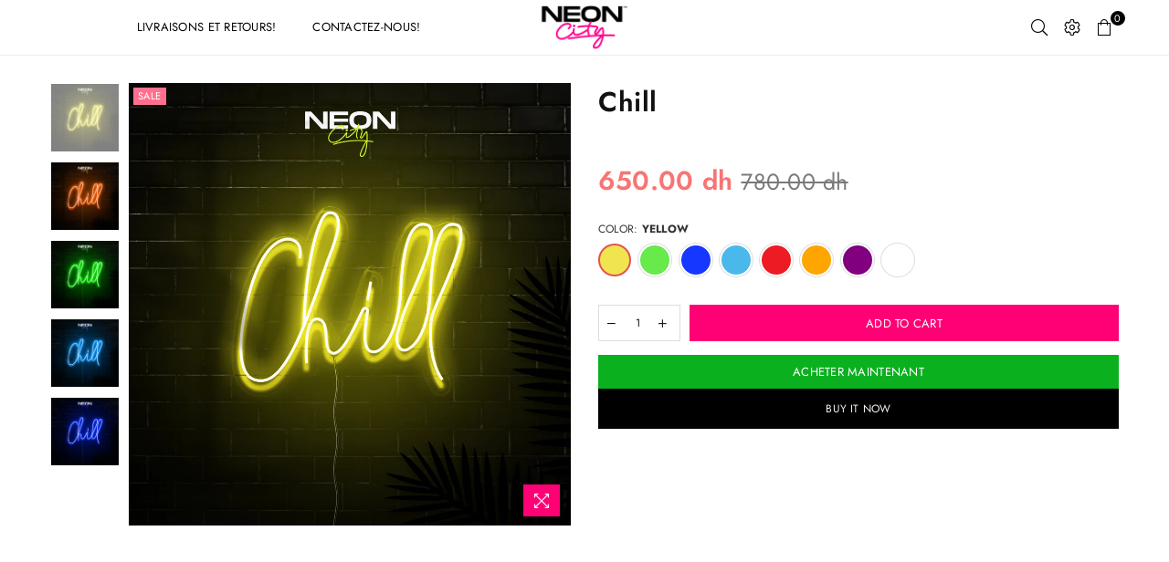

--- FILE ---
content_type: text/html; charset=utf-8
request_url: https://www.neoncity.ma/products/chill
body_size: 31662
content:
<!doctype html>
<!--[if IE 9]> <html class="ie9 no-js" lang="en" > <![endif]-->
<!--[if (gt IE 9)|!(IE)]><!--> <html class="no-js" lang="en" > <!--<![endif]-->
<head><meta charset="utf-8"><meta http-equiv="X-UA-Compatible" content="IE=edge,chrome=1"><meta name="viewport" content="width=device-width, initial-scale=1.0, maximum-scale=1.0, user-scalable=no"><meta name="theme-color" content="#ff0075"><meta name="format-detection" content="telephone=no"><link rel="canonical" href="https://www.neoncity.ma/products/chill"><link rel="shortcut icon" href="//www.neoncity.ma/cdn/shop/files/logo_4_32x32.png?v=1633440475" type="image/png"><title>Chill&ndash; Neoncity_ma</title><meta name="description" content="Caractéristiques : Taille (approx.) : 42cmx52cm Couleurs : Disponible en rouge, rose, violet, vert, jaune, bleu, bleu ciel, orange, blanc, blanc chaud. Matériaux utilisés : Cable LED Neon collé et sur une plaque de plexiglass transparent gravée, transformateur 12V. ✅ Une livraison à domicile dans des délais de 3-10 jou"><!-- /snippets/social-meta-tags.liquid --> <meta name="keywords" content="Neoncity_ma, www.neoncity.ma" /><meta name="author" content="AdornThemes"><meta property="og:site_name" content="Neoncity_ma"><meta property="og:url" content="https://www.neoncity.ma/products/chill"><meta property="og:title" content="Chill"><meta property="og:type" content="product"><meta property="og:description" content="Caractéristiques : Taille (approx.) : 42cmx52cm Couleurs : Disponible en rouge, rose, violet, vert, jaune, bleu, bleu ciel, orange, blanc, blanc chaud. Matériaux utilisés : Cable LED Neon collé et sur une plaque de plexiglass transparent gravée, transformateur 12V. ✅ Une livraison à domicile dans des délais de 3-10 jou"><meta property="og:price:amount" content="650.00"><meta property="og:price:currency" content="MAD"><meta property="og:image" content="http://www.neoncity.ma/cdn/shop/products/1_1_8b2a208d-a6cc-44b0-8937-9a5539870e95_1200x1200.jpg?v=1642103642"><meta property="og:image" content="http://www.neoncity.ma/cdn/shop/products/3_a1d906a3-4b3d-49a9-b736-a03857f1ca39_1200x1200.jpg?v=1634219890"><meta property="og:image" content="http://www.neoncity.ma/cdn/shop/products/4_fdcac98e-ae88-441c-a625-7405ceb14ba8_1200x1200.jpg?v=1634219892"><meta property="og:image:secure_url" content="https://www.neoncity.ma/cdn/shop/products/1_1_8b2a208d-a6cc-44b0-8937-9a5539870e95_1200x1200.jpg?v=1642103642"><meta property="og:image:secure_url" content="https://www.neoncity.ma/cdn/shop/products/3_a1d906a3-4b3d-49a9-b736-a03857f1ca39_1200x1200.jpg?v=1634219890"><meta property="og:image:secure_url" content="https://www.neoncity.ma/cdn/shop/products/4_fdcac98e-ae88-441c-a625-7405ceb14ba8_1200x1200.jpg?v=1634219892"><meta name="twitter:site" content="@https://"><meta name="twitter:card" content="summary_large_image"><meta name="twitter:title" content="Chill"><meta name="twitter:description" content="Caractéristiques : Taille (approx.) : 42cmx52cm Couleurs : Disponible en rouge, rose, violet, vert, jaune, bleu, bleu ciel, orange, blanc, blanc chaud. Matériaux utilisés : Cable LED Neon collé et sur une plaque de plexiglass transparent gravée, transformateur 12V. ✅ Une livraison à domicile dans des délais de 3-10 jou">

  <!-- css -->
  <style type="text/css">	.animated{-webkit-animation-duration:1s;animation-duration:1s;-webkit-animation-fill-mode:both;animation-fill-mode:both}.animated.hinge{-webkit-animation-duration:2s;animation-duration:2s}@-webkit-keyframes fadeIn{0%{opacity:0}100%{opacity:1}}@keyframes fadeIn{0%{opacity:0}100%{opacity:1}}.fadeIn{-webkit-animation-name:fadeIn;animation-name:fadeIn}@-webkit-keyframes fadeInDown{0%{opacity:0;-webkit-transform:translateY(-20px);transform:translateY(-20px)}100%{opacity:1;-webkit-transform:translateY(0);transform:translateY(0)}}@keyframes fadeInDown{0%{opacity:0;-webkit-transform:translateY(-20px);-ms-transform:translateY(-20px);transform:translateY(-20px)}100%{opacity:1;-webkit-transform:translateY(0);-ms-transform:translateY(0);transform:translateY(0)}}.fadeInDown{-webkit-animation-name:fadeInDown;animation-name:fadeInDown}@-webkit-keyframes fadeInLeft{0%{opacity:0;-webkit-transform:translateX(-20px);transform:translateX(-20px)}100%{opacity:1;-webkit-transform:translateX(0);transform:translateX(0)}}@keyframes fadeInLeft{0%{opacity:0;-webkit-transform:translateX(-20px);-ms-transform:translateX(-20px);transform:translateX(-20px)}100%{opacity:1;-webkit-transform:translateX(0);-ms-transform:translateX(0);transform:translateX(0)}}.fadeInLeft{-webkit-animation-name:fadeInLeft;animation-name:fadeInLeft}bkit-keyframes fadeInRight{-webkit-transform:translateX(20px);transform:translateX(20px)}100%{opacity:1;-webkit-transform:translateX(0);transform:translateX(0)}100%{opacity:1;-webkit-transform:translateX(0);-ms-transform:translateX(0);transform:translateX(0)}@-webkit-keyframes fadeInUp{0%{opacity:0;-webkit-transform:translateY(20px);transform:translateY(20px)}100%{opacity:1;-webkit-transform:translateY(0);transform:translateY(0)}}@keyframes fadeInUp{0%{opacity:0;-webkit-transform:translateY(20px);-ms-transform:translateY(20px);transform:translateY(20px)}100%{opacity:1;-webkit-transform:translateY(0);-ms-transform:translateY(0);transform:translateY(0)}}.fadeInUp{-webkit-animation-name:fadeInUp;animation-name:fadeInUp}@-webkit-keyframes fadeOut{0%{opacity:1}100%{opacity:0}}@keyframes fadeOut{0%{opacity:1}100%{opacity:0}}.fadeOut{-webkit-animation-name:fadeOut;animation-name:fadeOut}@-webkit-keyframes fadeOutLeft{0%{opacity:1;-webkit-transform:translateX(0);transform:translateX(0)}100%{opacity:0;-webkit-transform:translateX(-20px);transform:translateX(-20px)}}@keyframes fadeOutLeft{0%{opacity:1;-webkit-transform:translateX(0);-ms-transform:translateX(0);transform:translateX(0)}100%{opacity:0;-webkit-transform:translateX(-20px);-ms-transform:translateX(-20px);transform:translateX(-20px)}}.fadeOutLeft{-webkit-animation-name:fadeOutLeft;animation-name:fadeOutLeft}@-webkit-keyframes fadeOutRight{0%{opacity:1;-webkit-transform:translateX(0);transform:translateX(0)}100%{opacity:0;-webkit-transform:translateX(20px);transform:translateX(20px)}}@keyframes fadeOutRight{0%{opacity:1;-webkit-transform:translateX(0);-ms-transform:translateX(0);transform:translateX(0)}100%{opacity:0;-webkit-transform:translateX(20px);-ms-transform:translateX(20px);transform:translateX(20px)}}.fadeOutRight{-webkit-animation-name:fadeOutRight;animation-name:fadeOutRight}@-webkit-keyframes fadeOutUp{0%{opacity:1;-webkit-transform:translateY(0);transform:translateY(0)}100%{opacity:0;-webkit-transform:translateY(-20px);transform:translateY(-20px)}}@keyframes fadeOutUp{0%{opacity:1;-webkit-transform:translateY(0);-ms-transform:translateY(0);transform:translateY(0)}100%{opacity:0;-webkit-transform:translateY(-20px);-ms-transform:translateY(-20px);transform:translateY(-20px)}}.fadeOutUp{-webkit-animation-name:fadeOutUp;animation-name:fadeOutUp}@-webkit-keyframes slideInDown{0%{opacity:0;-webkit-transform:translateY(-2000px);transform:translateY(-2000px)}100%{-webkit-transform:translateY(0);transform:translateY(0)}}@keyframes slideInDown{0%{opacity:0;-webkit-transform:translateY(-2000px);-ms-transform:translateY(-2000px);transform:translateY(-2000px)}100%{-webkit-transform:translateY(0);-ms-transform:translateY(0);transform:translateY(0)}}.slideInDown{-webkit-animation-name:slideInDown;animation-name:slideInDown}@-webkit-keyframes slideInLeft{0%{opacity:0;-webkit-transform:translateX(-2000px);transform:translateX(-2000px)}100%{-webkit-transform:translateX(0);transform:translateX(0)}}@keyframes slideInLeft{0%{opacity:0;-webkit-transform:translateX(-2000px);-ms-transform:translateX(-2000px);transform:translateX(-2000px)}100%{-webkit-transform:translateX(0);-ms-transform:translateX(0);transform:translateX(0)}}.slideInLeft{-webkit-animation-name:slideInLeft;animation-name:slideInLeft}@-webkit-keyframes slideInRight{0%{opacity:0;-webkit-transform:translateX(2000px);transform:translateX(2000px)}100%{-webkit-transform:translateX(0);transform:translateX(0)}}@keyframes slideInRight{0%{opacity:0;-webkit-transform:translateX(2000px);-ms-transform:translateX(2000px);transform:translateX(2000px)}100%{-webkit-transform:translateX(0);-ms-transform:translateX(0);transform:translateX(0)}}.slideInRight{-webkit-animation-name:slideInRight;animation-name:slideInRight}@-webkit-keyframes slideOutLeft{0%{-webkit-transform:translateX(0);transform:translateX(0)}100%{opacity:0;-webkit-transform:translateX(-2000px);transform:translateX(-2000px)}}@keyframes slideOutLeft{0%{-webkit-transform:translateX(0);-ms-transform:translateX(0);transform:translateX(0)}100%{opacity:0;-webkit-transform:translateX(-2000px);-ms-transform:translateX(-2000px);transform:translateX(-2000px)}}.slideOutLeft{-webkit-animation-name:slideOutLeft;animation-name:slideOutLeft}@-webkit-keyframes slideOutRight{0%{-webkit-transform:translateX(0);transform:translateX(0)}100%{opacity:0;-webkit-transform:translateX(2000px);transform:translateX(2000px)}}@keyframes slideOutRight{0%{-webkit-transform:translateX(0);-ms-transform:translateX(0);transform:translateX(0)}100%{opacity:0;-webkit-transform:translateX(2000px);-ms-transform:translateX(2000px);transform:translateX(2000px)}}.slideOutRight{-webkit-animation-name:slideOutRight;animation-name:slideOutRight}*,::after,::before{box-sizing:border-box}article,aside,details,figcaption,figure,footer,header,hgroup,main,menu,nav,section,summary{display:block}body,button,input,select,textarea{font-family:arial;-webkit-font-smoothing:antialiased;-webkit-text-size-adjust:100%}a{background-color:transparent}a,a:after,a:before{transition:all .3s ease-in-out}b,strong{font-weight:$font-weight-bold}em{font-style:italic}small{font-size:80%}sub,sup{font-size:75%;line-height:0;position:relative;vertical-align:baseline}sup{top:-.5em}sub{bottom:-.25em}img{max-width:100%;border:0}button,input,optgroup,select,textarea{color:inherit;font:inherit;margin:0;outline:0}button[disabled],input[disabled]{cursor:default}.mb0{margin-bottom:0!important}.mb10{margin-bottom:10px!important}.mb20{margin-bottom:20px!important}[type=button]::-moz-focus-inner,[type=reset]::-moz-focus-inner,[type=submit]::-moz-focus-inner,button::-moz-focus-inner{border-style:none;padding:0}[type=button]:-moz-focusring,[type=reset]:-moz-focusring,[type=submit]:-moz-focusring,button:-moz-focusring{outline:1px dotted ButtonText}input[type=email],input[type=number],input[type=password],input[type=search]{-webkit-appearance:none;-moz-appearance:none}input[type=checkbox],input[type=radio]{vertical-align:middle}table{width:100%;border-collapse:collapse;border-spacing:0}td,th{padding:0}textarea{overflow:auto;-webkit-appearance:none;-moz-appearance:none}.uppercase{text-transform:uppercase}.lowercase{text-transform:lowercase}.capitalize{text-transform:capitalize}[tabindex='-1']:focus{outline:0}a,img{outline:0!important;border:0}[role=button],a,button,input,label,select,textarea{touch-action:manipulation}.flex{display:flex}.flex-item{flex:1}.clearfix::after{content:'';display:table;clear:both}.clear{clear:both}.icon__fallback-text,.visually-hidden{position:absolute!important;overflow:hidden;clip:rect(0 0 0 0);height:1px;width:1px;margin:-1px;padding:0;border:0}.visibility-hidden{visibility:hidden}.js-focus-hidden:focus{outline:0}.no-js:not(html){display:none}.no-js .no-js:not(html){display:block}.no-js .js{display:none}.skip-link:focus{clip:auto;width:auto;height:auto;margin:0;color:#111;background-color:#fff;padding:10px;opacity:1;z-index:10000;transition:none}blockquote{background:#f8f8f8;font-weight:600;font-size:1.38462em;font-style:normal;text-align:center;padding:0 30px;margin:0}.rte blockquote{padding:25px;margin-bottom:7.5px}blockquote p+cite{margin-top:7.5px}blockquote cite{display:block;font-size:13px;font-style:inherit}code,pre{font-family:Consolas,monospace;font-size:1em}pre{overflow:auto}.rte:last-child{margin-bottom:0}.rte .h1,.rte .h2,.rte .h3,.rte .h4,.rte .h5,.rte .h6,.rte h1,.rte h2,.rte h3,.rte h4,.rte h5,.rte h6{margin-top:15px;margin-bottom:7.5px}.rte .h1:first-child,.rte .h2:first-child,.rte .h3:first-child,.rte .h4:first-child,.rte .h5:first-child,.rte .h6:first-child,.rte h1:first-child,.rte h2:first-child,.rte h3:first-child,.rte h4:first-child,.rte h5:first-child,.rte h6:first-child{margin-top:0}.rte li{margin-bottom:4px;list-style:inherit}.rte li:last-child{margin-bottom:0}.rte-setting{margin-bottom:11.11111px}.rte-setting:last-child{margin-bottom:0}p:last-child{margin-bottom:0}li{list-style:none}.fine-print{font-size:1.07692em;font-style:italic;margin:20px 0}.txt--minor{font-size:80%}.txt--emphasis{font-style:italic}.icon{display:inline-block;width:20px;height:20px;vertical-align:middle;fill:currentColor}.no-svg .icon{display:none}svg.icon:not(.icon--full-color) circle,svg.icon:not(.icon--full-color) ellipse,svg.icon:not(.icon--full-color) g,svg.icon:not(.icon--full-color) line,svg.icon:not(.icon--full-color) path,svg.icon:not(.icon--full-color) polygon,svg.icon:not(.icon--full-color) polyline,svg.icon:not(.icon--full-color) rect,symbol.icon:not(.icon--full-color) circle,symbol.icon:not(.icon--full-color) ellipse,symbol.icon:not(.icon--full-color) g,symbol.icon:not(.icon--full-color) line,symbol.icon:not(.icon--full-color) path,symbol.icon:not(.icon--full-color) polygon,symbol.icon:not(.icon--full-color) polyline,symbol.icon:not(.icon--full-color) rect{fill:inherit;stroke:inherit}.no-svg .icon__fallback-text{position:static!important;overflow:inherit;clip:none;height:auto;width:auto;margin:0}ol,ul{margin:0;padding:0}ol{list-style:decimal}.list--inline{padding:0;margin:0}.list--inline li{display:inline-block;margin-bottom:0;vertical-align:middle}.rte img{height:auto}.rte table{table-layout:fixed}.rte ol,.rte ul{margin:20px 0 30px 30px}.rte ol.list--inline,.rte ul.list--inline{margin-left:0}.rte ul{list-style:disc outside}.rte ul ul{list-style:circle outside}.rte ul ul ul{list-style:square outside}.rte a:not(.btn){padding-bottom:1px}.text-center .rte ol,.text-center .rte ul,.text-center.rte ol,.text-center.rte ul{margin-left:0;list-style-position:inside}.rte__table-wrapper{max-width:100%;overflow:auto;-webkit-overflow-scrolling:touch}svg:not(:root){overflow:hidden}.video-wrapper{position:relative;overflow:hidden;max-width:100%;padding-bottom:56.25%;height:0;height:auto}.video-wrapper iframe{position:absolute;top:0;left:0;width:100%;height:100%}form{margin:0}legend{border:0;padding:0}button{cursor:pointer}input[type=submit]{cursor:pointer}input[type=text]{-webkit-appearance:none;-moz-appearance:none}[type=checkbox]+label,[type=radio]+label{display:inline-block;margin-bottom:0}label[for]{cursor:pointer}textarea{min-height:100px}input[type=checkbox],input[type=radio]{margin:0 5px 0 0}select::-ms-expand{display:none}.label--hidden{position:absolute;height:0;width:0;margin-bottom:0;overflow:hidden;clip:rect(1px,1px,1px,1px)}.ie9 .label--hidden{position:static;height:auto;width:auto;margin-bottom:2px;overflow:visible;clip:initial}.form-vertical input,.form-vertical select,.form-vertical textarea{display:block;width:100%}.form-vertical [type=checkbox],.form-vertical [type=radio]{display:inline-block;width:auto;margin-right:5px}.form-vertical .btn,.form-vertical [type=submit]{display:inline-block;width:auto}.grid--table{display:table;table-layout:fixed;width:100%}.grid--table>.grid__item{float:none;display:table-cell;vertical-align:middle}.is-transitioning{display:block!important;visibility:visible!important}</style>
  <link href="//www.neoncity.ma/cdn/shop/t/5/assets/theme.scss.css?v=60715054100751043591759331969" rel="stylesheet" type="text/css" media="all" />  

  <!-- main js -->
  <script src="//www.neoncity.ma/cdn/shop/t/5/assets/jquery.min.js?v=98014222988859431451633612241"></script>
  <script src="https://cdn.shopify.com/s/files/1/0020/6612/0748/files/jscolor.js?6613"></script>
  <script>
    var theme = {
      strings: {
        addToCart: "Add to cart", soldOut: "Sold out", unavailable: "Unavailable",
        showMore: "Show More", showLess: "Show Less"
      },
      moneyFormat: "{{amount}} dh"
    }
	theme.rtl = false; theme.mlcurrency = true; theme.autoCurrencies = true;
    theme.currencyFormat = "money_format"; theme.shopCurrency = "MAD";
    theme.money_currency_format = "Dh {{amount}} MAD"; theme.money_format = "{{amount}} dh";
   
      
      theme.ajax_cart = true;
      
      
    theme.fixedHeader = true;
    theme.animation = true;
    theme.animationMobile = true;
    theme.searchresult = "See all results";
    theme.wlAvailable = "Available in Wishlist";
    document.documentElement.className = document.documentElement.className.replace('no-js', 'js');theme.sun = "Sunday"; theme.mon = "Monday"; theme.tue = "Tuesday"; theme.wed = "Wednesday"; theme.thu = "Thursday"; theme.fri = "Friday"; theme.sat = "Saturday";
    	theme.jan = "January"; theme.feb = "February"; theme.mar = "March"; theme.apr = "April"; theme.may = "May"; theme.jun = "June"; theme.jul = "July"; theme.aug = "August"; theme.sep = "September"; theme.oct = "October"; theme.nov = "November"; theme.dec = "December";</script>

  <!--[if (lte IE 9) ]><script src="//www.neoncity.ma/cdn/shop/t/5/assets/match-media.min.js?v=22265819453975888031633612244" type="text/javascript"></script><![endif]-->
  <!--[if (gt IE 9)|!(IE)]><!--><script src="//www.neoncity.ma/cdn/shop/t/5/assets/vendor.js?v=40806067746832997701633612251" defer="defer"></script><!--<![endif]-->
  <!--[if lte IE 9]><script src="//www.neoncity.ma/cdn/shop/t/5/assets/vendor.js?v=40806067746832997701633612251"></script><![endif]--><script src="//www.neoncity.ma/cdn/shopifycloud/storefront/assets/themes_support/option_selection-b017cd28.js" async></script>
  <script>window.performance && window.performance.mark && window.performance.mark('shopify.content_for_header.start');</script><meta name="facebook-domain-verification" content="re79m98oghk8a6yqeus41mb9qg3a9a">
<meta name="facebook-domain-verification" content="pvgd2z0ewra9svbwraln5ojz5gx1q3">
<meta name="facebook-domain-verification" content="22gchfmeicjuqn0zfnb9ltn0oe1dop">
<meta name="facebook-domain-verification" content="vwysdb8pcoy32qbb9medyaxdt360ua">
<meta id="shopify-digital-wallet" name="shopify-digital-wallet" content="/60102443258/digital_wallets/dialog">
<link rel="alternate" type="application/json+oembed" href="https://www.neoncity.ma/products/chill.oembed">
<script async="async" src="/checkouts/internal/preloads.js?locale=en-MA"></script>
<script id="shopify-features" type="application/json">{"accessToken":"fb7e586d0beef4813c16df70d1ad2e0e","betas":["rich-media-storefront-analytics"],"domain":"www.neoncity.ma","predictiveSearch":true,"shopId":60102443258,"locale":"en"}</script>
<script>var Shopify = Shopify || {};
Shopify.shop = "neoncity-ma.myshopify.com";
Shopify.locale = "en";
Shopify.currency = {"active":"MAD","rate":"1.0"};
Shopify.country = "MA";
Shopify.theme = {"name":"Theme export  wecaseit-ma-copy-of-avone-1-defau...","id":127884820730,"schema_name":null,"schema_version":null,"theme_store_id":null,"role":"main"};
Shopify.theme.handle = "null";
Shopify.theme.style = {"id":null,"handle":null};
Shopify.cdnHost = "www.neoncity.ma/cdn";
Shopify.routes = Shopify.routes || {};
Shopify.routes.root = "/";</script>
<script type="module">!function(o){(o.Shopify=o.Shopify||{}).modules=!0}(window);</script>
<script>!function(o){function n(){var o=[];function n(){o.push(Array.prototype.slice.apply(arguments))}return n.q=o,n}var t=o.Shopify=o.Shopify||{};t.loadFeatures=n(),t.autoloadFeatures=n()}(window);</script>
<script id="shop-js-analytics" type="application/json">{"pageType":"product"}</script>
<script defer="defer" async type="module" src="//www.neoncity.ma/cdn/shopifycloud/shop-js/modules/v2/client.init-shop-cart-sync_C5BV16lS.en.esm.js"></script>
<script defer="defer" async type="module" src="//www.neoncity.ma/cdn/shopifycloud/shop-js/modules/v2/chunk.common_CygWptCX.esm.js"></script>
<script type="module">
  await import("//www.neoncity.ma/cdn/shopifycloud/shop-js/modules/v2/client.init-shop-cart-sync_C5BV16lS.en.esm.js");
await import("//www.neoncity.ma/cdn/shopifycloud/shop-js/modules/v2/chunk.common_CygWptCX.esm.js");

  window.Shopify.SignInWithShop?.initShopCartSync?.({"fedCMEnabled":true,"windoidEnabled":true});

</script>
<script>(function() {
  var isLoaded = false;
  function asyncLoad() {
    if (isLoaded) return;
    isLoaded = true;
    var urls = ["https:\/\/instafeed.nfcube.com\/cdn\/cdde6f342aac4f51cb0b540b57f3b40f.js?shop=neoncity-ma.myshopify.com"];
    for (var i = 0; i < urls.length; i++) {
      var s = document.createElement('script');
      s.type = 'text/javascript';
      s.async = true;
      s.src = urls[i];
      var x = document.getElementsByTagName('script')[0];
      x.parentNode.insertBefore(s, x);
    }
  };
  if(window.attachEvent) {
    window.attachEvent('onload', asyncLoad);
  } else {
    window.addEventListener('load', asyncLoad, false);
  }
})();</script>
<script id="__st">var __st={"a":60102443258,"offset":3600,"reqid":"59d07d2e-3366-4ebd-abdd-fffd8c0dcf85-1768700800","pageurl":"www.neoncity.ma\/products\/chill","u":"13140a4d679c","p":"product","rtyp":"product","rid":7188829864186};</script>
<script>window.ShopifyPaypalV4VisibilityTracking = true;</script>
<script id="captcha-bootstrap">!function(){'use strict';const t='contact',e='account',n='new_comment',o=[[t,t],['blogs',n],['comments',n],[t,'customer']],c=[[e,'customer_login'],[e,'guest_login'],[e,'recover_customer_password'],[e,'create_customer']],r=t=>t.map((([t,e])=>`form[action*='/${t}']:not([data-nocaptcha='true']) input[name='form_type'][value='${e}']`)).join(','),a=t=>()=>t?[...document.querySelectorAll(t)].map((t=>t.form)):[];function s(){const t=[...o],e=r(t);return a(e)}const i='password',u='form_key',d=['recaptcha-v3-token','g-recaptcha-response','h-captcha-response',i],f=()=>{try{return window.sessionStorage}catch{return}},m='__shopify_v',_=t=>t.elements[u];function p(t,e,n=!1){try{const o=window.sessionStorage,c=JSON.parse(o.getItem(e)),{data:r}=function(t){const{data:e,action:n}=t;return t[m]||n?{data:e,action:n}:{data:t,action:n}}(c);for(const[e,n]of Object.entries(r))t.elements[e]&&(t.elements[e].value=n);n&&o.removeItem(e)}catch(o){console.error('form repopulation failed',{error:o})}}const l='form_type',E='cptcha';function T(t){t.dataset[E]=!0}const w=window,h=w.document,L='Shopify',v='ce_forms',y='captcha';let A=!1;((t,e)=>{const n=(g='f06e6c50-85a8-45c8-87d0-21a2b65856fe',I='https://cdn.shopify.com/shopifycloud/storefront-forms-hcaptcha/ce_storefront_forms_captcha_hcaptcha.v1.5.2.iife.js',D={infoText:'Protected by hCaptcha',privacyText:'Privacy',termsText:'Terms'},(t,e,n)=>{const o=w[L][v],c=o.bindForm;if(c)return c(t,g,e,D).then(n);var r;o.q.push([[t,g,e,D],n]),r=I,A||(h.body.append(Object.assign(h.createElement('script'),{id:'captcha-provider',async:!0,src:r})),A=!0)});var g,I,D;w[L]=w[L]||{},w[L][v]=w[L][v]||{},w[L][v].q=[],w[L][y]=w[L][y]||{},w[L][y].protect=function(t,e){n(t,void 0,e),T(t)},Object.freeze(w[L][y]),function(t,e,n,w,h,L){const[v,y,A,g]=function(t,e,n){const i=e?o:[],u=t?c:[],d=[...i,...u],f=r(d),m=r(i),_=r(d.filter((([t,e])=>n.includes(e))));return[a(f),a(m),a(_),s()]}(w,h,L),I=t=>{const e=t.target;return e instanceof HTMLFormElement?e:e&&e.form},D=t=>v().includes(t);t.addEventListener('submit',(t=>{const e=I(t);if(!e)return;const n=D(e)&&!e.dataset.hcaptchaBound&&!e.dataset.recaptchaBound,o=_(e),c=g().includes(e)&&(!o||!o.value);(n||c)&&t.preventDefault(),c&&!n&&(function(t){try{if(!f())return;!function(t){const e=f();if(!e)return;const n=_(t);if(!n)return;const o=n.value;o&&e.removeItem(o)}(t);const e=Array.from(Array(32),(()=>Math.random().toString(36)[2])).join('');!function(t,e){_(t)||t.append(Object.assign(document.createElement('input'),{type:'hidden',name:u})),t.elements[u].value=e}(t,e),function(t,e){const n=f();if(!n)return;const o=[...t.querySelectorAll(`input[type='${i}']`)].map((({name:t})=>t)),c=[...d,...o],r={};for(const[a,s]of new FormData(t).entries())c.includes(a)||(r[a]=s);n.setItem(e,JSON.stringify({[m]:1,action:t.action,data:r}))}(t,e)}catch(e){console.error('failed to persist form',e)}}(e),e.submit())}));const S=(t,e)=>{t&&!t.dataset[E]&&(n(t,e.some((e=>e===t))),T(t))};for(const o of['focusin','change'])t.addEventListener(o,(t=>{const e=I(t);D(e)&&S(e,y())}));const B=e.get('form_key'),M=e.get(l),P=B&&M;t.addEventListener('DOMContentLoaded',(()=>{const t=y();if(P)for(const e of t)e.elements[l].value===M&&p(e,B);[...new Set([...A(),...v().filter((t=>'true'===t.dataset.shopifyCaptcha))])].forEach((e=>S(e,t)))}))}(h,new URLSearchParams(w.location.search),n,t,e,['guest_login'])})(!0,!0)}();</script>
<script integrity="sha256-4kQ18oKyAcykRKYeNunJcIwy7WH5gtpwJnB7kiuLZ1E=" data-source-attribution="shopify.loadfeatures" defer="defer" src="//www.neoncity.ma/cdn/shopifycloud/storefront/assets/storefront/load_feature-a0a9edcb.js" crossorigin="anonymous"></script>
<script data-source-attribution="shopify.dynamic_checkout.dynamic.init">var Shopify=Shopify||{};Shopify.PaymentButton=Shopify.PaymentButton||{isStorefrontPortableWallets:!0,init:function(){window.Shopify.PaymentButton.init=function(){};var t=document.createElement("script");t.src="https://www.neoncity.ma/cdn/shopifycloud/portable-wallets/latest/portable-wallets.en.js",t.type="module",document.head.appendChild(t)}};
</script>
<script data-source-attribution="shopify.dynamic_checkout.buyer_consent">
  function portableWalletsHideBuyerConsent(e){var t=document.getElementById("shopify-buyer-consent"),n=document.getElementById("shopify-subscription-policy-button");t&&n&&(t.classList.add("hidden"),t.setAttribute("aria-hidden","true"),n.removeEventListener("click",e))}function portableWalletsShowBuyerConsent(e){var t=document.getElementById("shopify-buyer-consent"),n=document.getElementById("shopify-subscription-policy-button");t&&n&&(t.classList.remove("hidden"),t.removeAttribute("aria-hidden"),n.addEventListener("click",e))}window.Shopify?.PaymentButton&&(window.Shopify.PaymentButton.hideBuyerConsent=portableWalletsHideBuyerConsent,window.Shopify.PaymentButton.showBuyerConsent=portableWalletsShowBuyerConsent);
</script>
<script>
  function portableWalletsCleanup(e){e&&e.src&&console.error("Failed to load portable wallets script "+e.src);var t=document.querySelectorAll("shopify-accelerated-checkout .shopify-payment-button__skeleton, shopify-accelerated-checkout-cart .wallet-cart-button__skeleton"),e=document.getElementById("shopify-buyer-consent");for(let e=0;e<t.length;e++)t[e].remove();e&&e.remove()}function portableWalletsNotLoadedAsModule(e){e instanceof ErrorEvent&&"string"==typeof e.message&&e.message.includes("import.meta")&&"string"==typeof e.filename&&e.filename.includes("portable-wallets")&&(window.removeEventListener("error",portableWalletsNotLoadedAsModule),window.Shopify.PaymentButton.failedToLoad=e,"loading"===document.readyState?document.addEventListener("DOMContentLoaded",window.Shopify.PaymentButton.init):window.Shopify.PaymentButton.init())}window.addEventListener("error",portableWalletsNotLoadedAsModule);
</script>

<script type="module" src="https://www.neoncity.ma/cdn/shopifycloud/portable-wallets/latest/portable-wallets.en.js" onError="portableWalletsCleanup(this)" crossorigin="anonymous"></script>
<script nomodule>
  document.addEventListener("DOMContentLoaded", portableWalletsCleanup);
</script>

<link id="shopify-accelerated-checkout-styles" rel="stylesheet" media="screen" href="https://www.neoncity.ma/cdn/shopifycloud/portable-wallets/latest/accelerated-checkout-backwards-compat.css" crossorigin="anonymous">
<style id="shopify-accelerated-checkout-cart">
        #shopify-buyer-consent {
  margin-top: 1em;
  display: inline-block;
  width: 100%;
}

#shopify-buyer-consent.hidden {
  display: none;
}

#shopify-subscription-policy-button {
  background: none;
  border: none;
  padding: 0;
  text-decoration: underline;
  font-size: inherit;
  cursor: pointer;
}

#shopify-subscription-policy-button::before {
  box-shadow: none;
}

      </style>

<script>window.performance && window.performance.mark && window.performance.mark('shopify.content_for_header.end');</script>
<script type="text/javascript">
  var webyzeInfiniteLivePreviewOptions = {
    pageType	: "product"
  };
  
    webyzeInfiniteLivePreviewOptions.prodId = "7188829864186";
    webyzeInfiniteLivePreviewOptions.prodCollections = [];
    webyzeInfiniteLivePreviewOptions.prodCollections.push("437970174202");webyzeInfiniteLivePreviewOptions.prodCollections.push("393778626810");webyzeInfiniteLivePreviewOptions.prodCollections.push("287082676474");webyzeInfiniteLivePreviewOptions.prodCollections.push("286935384314");
    webyzeInfiniteLivePreviewOptions.prodData = {"id":7188829864186,"title":"Chill","handle":"chill","description":"\u003cmeta charset=\"utf-8\"\u003e\n\u003cdiv data-mce-fragment=\"1\" style=\"text-align: center;\" class=\"p1\"\u003e\n\u003cspan data-mce-fragment=\"1\"\u003e\u003cstrong data-mce-fragment=\"1\"\u003e\u003cspan data-mce-fragment=\"1\" class=\"s1\"\u003e\u003cspan style=\"text-decoration: underline;\"\u003eCaractéristiques\u003c\/span\u003e :\u003c\/span\u003e\u003c\/strong\u003e\u003c\/span\u003e\u003cbr data-mce-fragment=\"1\"\u003e\n\u003c\/div\u003e\n\u003cdiv data-mce-fragment=\"1\" class=\"p1\"\u003e\u003cbr data-mce-fragment=\"1\"\u003e\u003c\/div\u003e\n\u003cdiv data-mce-fragment=\"1\" class=\"p1\"\u003e\n\u003cspan data-mce-fragment=\"1\"\u003e\u003cstrong data-mce-fragment=\"1\"\u003e\u003cspan data-mce-fragment=\"1\" class=\"s1\"\u003e\u003c\/span\u003e\u003c\/strong\u003e\u003c\/span\u003e\u003cbr data-mce-fragment=\"1\"\u003e\n\u003c\/div\u003e\n\u003cp data-mce-fragment=\"1\" class=\"p1\"\u003e\u003cstrong data-mce-fragment=\"1\"\u003eTaille (approx.) :\u003c\/strong\u003e\u003cspan data-mce-fragment=\"1\"\u003e 42\u003c\/span\u003ecmx52cm\u003c\/p\u003e\n\u003cp data-mce-fragment=\"1\" class=\"p1\"\u003e\u003cstrong data-mce-fragment=\"1\"\u003eCouleurs :\u003c\/strong\u003e\u003cspan data-mce-fragment=\"1\"\u003e \u003c\/span\u003eDisponible en rouge, rose, violet, vert, jaune, bleu, bleu ciel, orange, blanc, blanc chaud.\u003c\/p\u003e\n\u003cp data-mce-fragment=\"1\" class=\"p1\"\u003e\u003cstrong data-mce-fragment=\"1\"\u003eMatériaux utilisés\u003c\/strong\u003e\u003cspan data-mce-fragment=\"1\"\u003e \u003c\/span\u003e: Cable LED Neon collé et sur une plaque de plexiglass transparent gravée, transformateur 12V.\u003c\/p\u003e\n\u003cp data-mce-fragment=\"1\" class=\"p1\"\u003e\u003cmeta charset=\"utf-8\"\u003e\u003cspan data-mce-fragment=\"1\"\u003e✅ \u003c\/span\u003eUne livraison à domicile dans des délais de 3-10 jours.\u003c\/p\u003e\n\u003cp data-mce-fragment=\"1\" class=\"p1\"\u003e\u003cmeta charset=\"utf-8\"\u003e\u003cspan data-mce-fragment=\"1\"\u003e✅ \u003c\/span\u003ePeut être accrochée, collée (scotch double face 3M) ou posée au sol ou sur un support.\u003c\/p\u003e\n\u003cp data-mce-fragment=\"1\" class=\"p1\"\u003e\u003cmeta charset=\"utf-8\"\u003e\u003cspan data-mce-fragment=\"1\"\u003e✅ \u003c\/span\u003eFaite à la main dans nos ateliers au Maroc. \u003c\/p\u003e\n\u003cp data-mce-fragment=\"1\" class=\"p1\"\u003e\u003cmeta charset=\"utf-8\"\u003e\u003cspan data-mce-fragment=\"1\"\u003e✅ \u003c\/span\u003eUne qualité premium des cables et matières premières utilisés.\u003cbr data-mce-fragment=\"1\"\u003e\u003c\/p\u003e\n\u003cp data-mce-fragment=\"1\" class=\"p1\"\u003e \u003c\/p\u003e\n\u003cdiv data-mce-fragment=\"1\" style=\"text-align: center;\" class=\"p1\"\u003e\n\u003cspan style=\"text-decoration: underline;\"\u003e\u003cstrong\u003e\u003cspan data-mce-fragment=\"1\" class=\"s1\"\u003ePourquoi acheter de chez nous?\u003c\/span\u003e\u003c\/strong\u003e\u003c\/span\u003e\u003cbr data-mce-fragment=\"1\"\u003e\n\u003c\/div\u003e\n\u003cdiv data-mce-fragment=\"1\" style=\"text-align: center;\" class=\"p1\"\u003e\u003cspan style=\"text-decoration: underline;\"\u003e\u003cstrong\u003e\u003cspan data-mce-fragment=\"1\" class=\"s1\"\u003e\u003c\/span\u003e\u003c\/strong\u003e\u003c\/span\u003e\u003c\/div\u003e\n\u003cdiv data-mce-fragment=\"1\" style=\"text-align: center;\" class=\"p1\"\u003e\u003cspan style=\"text-decoration: underline;\"\u003e\u003cstrong\u003e\u003cspan data-mce-fragment=\"1\" class=\"s1\"\u003e\u003c\/span\u003e\u003c\/strong\u003e\u003c\/span\u003e\u003c\/div\u003e\n\u003cdiv data-mce-fragment=\"1\" style=\"text-align: center;\" class=\"p1\"\u003e\u003cspan style=\"text-decoration: underline;\"\u003e\u003cstrong\u003e\u003cspan data-mce-fragment=\"1\" class=\"s1\"\u003e\u003c\/span\u003e\u003c\/strong\u003e\u003c\/span\u003e\u003c\/div\u003e\n\u003cbr\u003e\n\u003cp data-mce-fragment=\"1\" class=\"p1\"\u003e\u003cmeta charset=\"utf-8\"\u003e\u003cspan data-mce-fragment=\"1\"\u003e📞 \u003c\/span\u003eUn service client à votre écoute 7j\/7\u003c\/p\u003e\n\u003cp data-mce-fragment=\"1\" class=\"p1\"\u003e\u003cmeta charset=\"utf-8\"\u003e\u003cspan data-mce-fragment=\"1\"\u003e🚚 \u003c\/span\u003eNos délais sont très bien maitrisés\u003cbr data-mce-fragment=\"1\"\u003e\u003c\/p\u003e\n\u003cp data-mce-fragment=\"1\" class=\"p1\"\u003e\u003cmeta charset=\"utf-8\"\u003e\u003cspan data-mce-fragment=\"1\"\u003e👌 \u003c\/span\u003eOn utilise la meilleure qualité des cables et matières premières disponibles au marché.\u003c\/p\u003e\n\u003cp data-mce-fragment=\"1\" class=\"p1\"\u003e\u003cspan data-mce-fragment=\"1\"\u003e\u003cmeta charset=\"utf-8\"\u003e🥇 \u003c\/span\u003eUne finition de qualité par rapport à celle de nos concurrents.\u003c\/p\u003e\n\u003cp data-mce-fragment=\"1\" class=\"p1\"\u003e\u003cmeta charset=\"utf-8\"\u003e\u003cspan data-mce-fragment=\"1\"\u003e👨‍🔧 \u003c\/span\u003eUne équipe expérimentée et attentive au moindre détail.\u003c\/p\u003e\n\u003cp data-mce-fragment=\"1\" class=\"p1\"\u003e\u003cmeta charset=\"utf-8\"\u003e\u003cspan data-mce-fragment=\"1\"\u003e⚒ \u003c\/span\u003eNos enseignes LED Neon sont faites à la main dans nos ateliers au Maroc. (Made in )\u003c\/p\u003e\n\u003cp data-mce-fragment=\"1\" class=\"p1\"\u003e\u003cmeta charset=\"utf-8\"\u003e\u003cspan data-mce-fragment=\"1\"\u003e🥰 \u003c\/span\u003eChaque commande est traitée avec beaucoup d'attention et d'amour.\u003c\/p\u003e\n\u003cp data-mce-fragment=\"1\" class=\"p1\"\u003e \u003c\/p\u003e\n\u003cdiv data-mce-fragment=\"1\" style=\"text-align: center;\" class=\"p1\"\u003e\n\u003cspan data-mce-fragment=\"1\" style=\"color: #fc1377;\"\u003e\u003cstrong data-mce-fragment=\"1\"\u003eYour place + our Neon sign = a new love story!\u003c\/strong\u003e\u003c\/span\u003e\u003cbr data-mce-fragment=\"1\"\u003e\n\u003c\/div\u003e\n\u003cp data-mce-fragment=\"1\" class=\"p1\"\u003e \u003c\/p\u003e","published_at":"2021-10-07T23:06:54+01:00","created_at":"2021-10-07T23:06:54+01:00","vendor":"Neoncity_ma","type":"","tags":["neon"],"price":65000,"price_min":65000,"price_max":65000,"available":true,"price_varies":false,"compare_at_price":78000,"compare_at_price_min":78000,"compare_at_price_max":78000,"compare_at_price_varies":false,"variants":[{"id":41484239536378,"title":"Yellow","option1":"Yellow","option2":null,"option3":null,"sku":"","requires_shipping":true,"taxable":false,"featured_image":{"id":32917644411130,"product_id":7188829864186,"position":4,"created_at":"2021-10-14T14:58:09+01:00","updated_at":"2021-10-14T14:58:11+01:00","alt":null,"width":1000,"height":1000,"src":"\/\/www.neoncity.ma\/cdn\/shop\/products\/6_c04970e8-62e3-4353-af9e-e430beef0dc4.jpg?v=1634219891","variant_ids":[41484239536378]},"available":true,"name":"Chill - Yellow","public_title":"Yellow","options":["Yellow"],"price":65000,"weight":0,"compare_at_price":78000,"inventory_management":null,"barcode":null,"featured_media":{"alt":null,"id":25309484253434,"position":4,"preview_image":{"aspect_ratio":1.0,"height":1000,"width":1000,"src":"\/\/www.neoncity.ma\/cdn\/shop\/products\/6_c04970e8-62e3-4353-af9e-e430beef0dc4.jpg?v=1634219891"}},"requires_selling_plan":false,"selling_plan_allocations":[]},{"id":41484239569146,"title":"Green","option1":"Green","option2":null,"option3":null,"sku":"","requires_shipping":true,"taxable":false,"featured_image":{"id":32917644443898,"product_id":7188829864186,"position":6,"created_at":"2021-10-14T14:58:09+01:00","updated_at":"2021-10-14T14:58:11+01:00","alt":null,"width":1000,"height":1000,"src":"\/\/www.neoncity.ma\/cdn\/shop\/products\/8_7a7d7443-f57e-4ac2-aa86-996fbecdb430.jpg?v=1634219891","variant_ids":[41484239569146]},"available":true,"name":"Chill - Green","public_title":"Green","options":["Green"],"price":65000,"weight":0,"compare_at_price":78000,"inventory_management":null,"barcode":null,"featured_media":{"alt":null,"id":25309484318970,"position":6,"preview_image":{"aspect_ratio":1.0,"height":1000,"width":1000,"src":"\/\/www.neoncity.ma\/cdn\/shop\/products\/8_7a7d7443-f57e-4ac2-aa86-996fbecdb430.jpg?v=1634219891"}},"requires_selling_plan":false,"selling_plan_allocations":[]},{"id":41484239601914,"title":"Blue","option1":"Blue","option2":null,"option3":null,"sku":"","requires_shipping":true,"taxable":false,"featured_image":{"id":32917644476666,"product_id":7188829864186,"position":8,"created_at":"2021-10-14T14:58:09+01:00","updated_at":"2021-10-14T14:58:11+01:00","alt":null,"width":1000,"height":1000,"src":"\/\/www.neoncity.ma\/cdn\/shop\/products\/10_c1eee792-5913-42a2-9f05-501b3d5bacd5.jpg?v=1634219891","variant_ids":[41484239601914]},"available":true,"name":"Chill - Blue","public_title":"Blue","options":["Blue"],"price":65000,"weight":0,"compare_at_price":78000,"inventory_management":null,"barcode":null,"featured_media":{"alt":null,"id":25309484384506,"position":8,"preview_image":{"aspect_ratio":1.0,"height":1000,"width":1000,"src":"\/\/www.neoncity.ma\/cdn\/shop\/products\/10_c1eee792-5913-42a2-9f05-501b3d5bacd5.jpg?v=1634219891"}},"requires_selling_plan":false,"selling_plan_allocations":[]},{"id":41484239634682,"title":"Light Blue","option1":"Light Blue","option2":null,"option3":null,"sku":"","requires_shipping":true,"taxable":false,"featured_image":{"id":32917644312826,"product_id":7188829864186,"position":7,"created_at":"2021-10-14T14:58:09+01:00","updated_at":"2021-10-14T14:58:10+01:00","alt":null,"width":1000,"height":1000,"src":"\/\/www.neoncity.ma\/cdn\/shop\/products\/9_22be42f7-e238-444f-ab4a-fd7063454a11.jpg?v=1634219890","variant_ids":[41484239634682]},"available":true,"name":"Chill - Light Blue","public_title":"Light Blue","options":["Light Blue"],"price":65000,"weight":0,"compare_at_price":78000,"inventory_management":null,"barcode":null,"featured_media":{"alt":null,"id":25309484351738,"position":7,"preview_image":{"aspect_ratio":1.0,"height":1000,"width":1000,"src":"\/\/www.neoncity.ma\/cdn\/shop\/products\/9_22be42f7-e238-444f-ab4a-fd7063454a11.jpg?v=1634219890"}},"requires_selling_plan":false,"selling_plan_allocations":[]},{"id":41484239667450,"title":"Red","option1":"Red","option2":null,"option3":null,"sku":"","requires_shipping":true,"taxable":false,"featured_image":{"id":32917644345594,"product_id":7188829864186,"position":2,"created_at":"2021-10-14T14:58:09+01:00","updated_at":"2021-10-14T14:58:10+01:00","alt":null,"width":1000,"height":1000,"src":"\/\/www.neoncity.ma\/cdn\/shop\/products\/3_a1d906a3-4b3d-49a9-b736-a03857f1ca39.jpg?v=1634219890","variant_ids":[41484239667450]},"available":true,"name":"Chill - Red","public_title":"Red","options":["Red"],"price":65000,"weight":0,"compare_at_price":78000,"inventory_management":null,"barcode":null,"featured_media":{"alt":null,"id":25309484155130,"position":2,"preview_image":{"aspect_ratio":1.0,"height":1000,"width":1000,"src":"\/\/www.neoncity.ma\/cdn\/shop\/products\/3_a1d906a3-4b3d-49a9-b736-a03857f1ca39.jpg?v=1634219890"}},"requires_selling_plan":false,"selling_plan_allocations":[]},{"id":41484239700218,"title":"Orange","option1":"Orange","option2":null,"option3":null,"sku":"","requires_shipping":true,"taxable":false,"featured_image":{"id":32917644378362,"product_id":7188829864186,"position":5,"created_at":"2021-10-14T14:58:09+01:00","updated_at":"2021-10-14T14:58:10+01:00","alt":null,"width":1000,"height":1000,"src":"\/\/www.neoncity.ma\/cdn\/shop\/products\/7_407b2f09-c84e-44d2-9cc3-adbb31b70803.jpg?v=1634219890","variant_ids":[41484239700218]},"available":true,"name":"Chill - Orange","public_title":"Orange","options":["Orange"],"price":65000,"weight":0,"compare_at_price":78000,"inventory_management":null,"barcode":null,"featured_media":{"alt":null,"id":25309484286202,"position":5,"preview_image":{"aspect_ratio":1.0,"height":1000,"width":1000,"src":"\/\/www.neoncity.ma\/cdn\/shop\/products\/7_407b2f09-c84e-44d2-9cc3-adbb31b70803.jpg?v=1634219890"}},"requires_selling_plan":false,"selling_plan_allocations":[]},{"id":41484239732986,"title":"Purple","option1":"Purple","option2":null,"option3":null,"sku":"","requires_shipping":true,"taxable":false,"featured_image":{"id":32917644574970,"product_id":7188829864186,"position":3,"created_at":"2021-10-14T14:58:09+01:00","updated_at":"2021-10-14T14:58:12+01:00","alt":null,"width":1000,"height":1000,"src":"\/\/www.neoncity.ma\/cdn\/shop\/products\/4_fdcac98e-ae88-441c-a625-7405ceb14ba8.jpg?v=1634219892","variant_ids":[41484239732986]},"available":true,"name":"Chill - Purple","public_title":"Purple","options":["Purple"],"price":65000,"weight":0,"compare_at_price":78000,"inventory_management":null,"barcode":null,"featured_media":{"alt":null,"id":25309484187898,"position":3,"preview_image":{"aspect_ratio":1.0,"height":1000,"width":1000,"src":"\/\/www.neoncity.ma\/cdn\/shop\/products\/4_fdcac98e-ae88-441c-a625-7405ceb14ba8.jpg?v=1634219892"}},"requires_selling_plan":false,"selling_plan_allocations":[]},{"id":41484239765754,"title":"White","option1":"White","option2":null,"option3":null,"sku":"","requires_shipping":true,"taxable":false,"featured_image":{"id":32917644280058,"product_id":7188829864186,"position":1,"created_at":"2021-10-14T14:58:09+01:00","updated_at":"2022-01-13T20:54:02+01:00","alt":null,"width":1000,"height":1000,"src":"\/\/www.neoncity.ma\/cdn\/shop\/products\/1_1_8b2a208d-a6cc-44b0-8937-9a5539870e95.jpg?v=1642103642","variant_ids":[41484239765754]},"available":true,"name":"Chill - White","public_title":"White","options":["White"],"price":65000,"weight":0,"compare_at_price":78000,"inventory_management":null,"barcode":null,"featured_media":{"alt":null,"id":25309484089594,"position":1,"preview_image":{"aspect_ratio":1.0,"height":1000,"width":1000,"src":"\/\/www.neoncity.ma\/cdn\/shop\/products\/1_1_8b2a208d-a6cc-44b0-8937-9a5539870e95.jpg?v=1642103642"}},"requires_selling_plan":false,"selling_plan_allocations":[]}],"images":["\/\/www.neoncity.ma\/cdn\/shop\/products\/1_1_8b2a208d-a6cc-44b0-8937-9a5539870e95.jpg?v=1642103642","\/\/www.neoncity.ma\/cdn\/shop\/products\/3_a1d906a3-4b3d-49a9-b736-a03857f1ca39.jpg?v=1634219890","\/\/www.neoncity.ma\/cdn\/shop\/products\/4_fdcac98e-ae88-441c-a625-7405ceb14ba8.jpg?v=1634219892","\/\/www.neoncity.ma\/cdn\/shop\/products\/6_c04970e8-62e3-4353-af9e-e430beef0dc4.jpg?v=1634219891","\/\/www.neoncity.ma\/cdn\/shop\/products\/7_407b2f09-c84e-44d2-9cc3-adbb31b70803.jpg?v=1634219890","\/\/www.neoncity.ma\/cdn\/shop\/products\/8_7a7d7443-f57e-4ac2-aa86-996fbecdb430.jpg?v=1634219891","\/\/www.neoncity.ma\/cdn\/shop\/products\/9_22be42f7-e238-444f-ab4a-fd7063454a11.jpg?v=1634219890","\/\/www.neoncity.ma\/cdn\/shop\/products\/10_c1eee792-5913-42a2-9f05-501b3d5bacd5.jpg?v=1634219891"],"featured_image":"\/\/www.neoncity.ma\/cdn\/shop\/products\/1_1_8b2a208d-a6cc-44b0-8937-9a5539870e95.jpg?v=1642103642","options":["Color"],"media":[{"alt":null,"id":25309484089594,"position":1,"preview_image":{"aspect_ratio":1.0,"height":1000,"width":1000,"src":"\/\/www.neoncity.ma\/cdn\/shop\/products\/1_1_8b2a208d-a6cc-44b0-8937-9a5539870e95.jpg?v=1642103642"},"aspect_ratio":1.0,"height":1000,"media_type":"image","src":"\/\/www.neoncity.ma\/cdn\/shop\/products\/1_1_8b2a208d-a6cc-44b0-8937-9a5539870e95.jpg?v=1642103642","width":1000},{"alt":null,"id":25309484155130,"position":2,"preview_image":{"aspect_ratio":1.0,"height":1000,"width":1000,"src":"\/\/www.neoncity.ma\/cdn\/shop\/products\/3_a1d906a3-4b3d-49a9-b736-a03857f1ca39.jpg?v=1634219890"},"aspect_ratio":1.0,"height":1000,"media_type":"image","src":"\/\/www.neoncity.ma\/cdn\/shop\/products\/3_a1d906a3-4b3d-49a9-b736-a03857f1ca39.jpg?v=1634219890","width":1000},{"alt":null,"id":25309484187898,"position":3,"preview_image":{"aspect_ratio":1.0,"height":1000,"width":1000,"src":"\/\/www.neoncity.ma\/cdn\/shop\/products\/4_fdcac98e-ae88-441c-a625-7405ceb14ba8.jpg?v=1634219892"},"aspect_ratio":1.0,"height":1000,"media_type":"image","src":"\/\/www.neoncity.ma\/cdn\/shop\/products\/4_fdcac98e-ae88-441c-a625-7405ceb14ba8.jpg?v=1634219892","width":1000},{"alt":null,"id":25309484253434,"position":4,"preview_image":{"aspect_ratio":1.0,"height":1000,"width":1000,"src":"\/\/www.neoncity.ma\/cdn\/shop\/products\/6_c04970e8-62e3-4353-af9e-e430beef0dc4.jpg?v=1634219891"},"aspect_ratio":1.0,"height":1000,"media_type":"image","src":"\/\/www.neoncity.ma\/cdn\/shop\/products\/6_c04970e8-62e3-4353-af9e-e430beef0dc4.jpg?v=1634219891","width":1000},{"alt":null,"id":25309484286202,"position":5,"preview_image":{"aspect_ratio":1.0,"height":1000,"width":1000,"src":"\/\/www.neoncity.ma\/cdn\/shop\/products\/7_407b2f09-c84e-44d2-9cc3-adbb31b70803.jpg?v=1634219890"},"aspect_ratio":1.0,"height":1000,"media_type":"image","src":"\/\/www.neoncity.ma\/cdn\/shop\/products\/7_407b2f09-c84e-44d2-9cc3-adbb31b70803.jpg?v=1634219890","width":1000},{"alt":null,"id":25309484318970,"position":6,"preview_image":{"aspect_ratio":1.0,"height":1000,"width":1000,"src":"\/\/www.neoncity.ma\/cdn\/shop\/products\/8_7a7d7443-f57e-4ac2-aa86-996fbecdb430.jpg?v=1634219891"},"aspect_ratio":1.0,"height":1000,"media_type":"image","src":"\/\/www.neoncity.ma\/cdn\/shop\/products\/8_7a7d7443-f57e-4ac2-aa86-996fbecdb430.jpg?v=1634219891","width":1000},{"alt":null,"id":25309484351738,"position":7,"preview_image":{"aspect_ratio":1.0,"height":1000,"width":1000,"src":"\/\/www.neoncity.ma\/cdn\/shop\/products\/9_22be42f7-e238-444f-ab4a-fd7063454a11.jpg?v=1634219890"},"aspect_ratio":1.0,"height":1000,"media_type":"image","src":"\/\/www.neoncity.ma\/cdn\/shop\/products\/9_22be42f7-e238-444f-ab4a-fd7063454a11.jpg?v=1634219890","width":1000},{"alt":null,"id":25309484384506,"position":8,"preview_image":{"aspect_ratio":1.0,"height":1000,"width":1000,"src":"\/\/www.neoncity.ma\/cdn\/shop\/products\/10_c1eee792-5913-42a2-9f05-501b3d5bacd5.jpg?v=1634219891"},"aspect_ratio":1.0,"height":1000,"media_type":"image","src":"\/\/www.neoncity.ma\/cdn\/shop\/products\/10_c1eee792-5913-42a2-9f05-501b3d5bacd5.jpg?v=1634219891","width":1000}],"requires_selling_plan":false,"selling_plan_groups":[],"content":"\u003cmeta charset=\"utf-8\"\u003e\n\u003cdiv data-mce-fragment=\"1\" style=\"text-align: center;\" class=\"p1\"\u003e\n\u003cspan data-mce-fragment=\"1\"\u003e\u003cstrong data-mce-fragment=\"1\"\u003e\u003cspan data-mce-fragment=\"1\" class=\"s1\"\u003e\u003cspan style=\"text-decoration: underline;\"\u003eCaractéristiques\u003c\/span\u003e :\u003c\/span\u003e\u003c\/strong\u003e\u003c\/span\u003e\u003cbr data-mce-fragment=\"1\"\u003e\n\u003c\/div\u003e\n\u003cdiv data-mce-fragment=\"1\" class=\"p1\"\u003e\u003cbr data-mce-fragment=\"1\"\u003e\u003c\/div\u003e\n\u003cdiv data-mce-fragment=\"1\" class=\"p1\"\u003e\n\u003cspan data-mce-fragment=\"1\"\u003e\u003cstrong data-mce-fragment=\"1\"\u003e\u003cspan data-mce-fragment=\"1\" class=\"s1\"\u003e\u003c\/span\u003e\u003c\/strong\u003e\u003c\/span\u003e\u003cbr data-mce-fragment=\"1\"\u003e\n\u003c\/div\u003e\n\u003cp data-mce-fragment=\"1\" class=\"p1\"\u003e\u003cstrong data-mce-fragment=\"1\"\u003eTaille (approx.) :\u003c\/strong\u003e\u003cspan data-mce-fragment=\"1\"\u003e 42\u003c\/span\u003ecmx52cm\u003c\/p\u003e\n\u003cp data-mce-fragment=\"1\" class=\"p1\"\u003e\u003cstrong data-mce-fragment=\"1\"\u003eCouleurs :\u003c\/strong\u003e\u003cspan data-mce-fragment=\"1\"\u003e \u003c\/span\u003eDisponible en rouge, rose, violet, vert, jaune, bleu, bleu ciel, orange, blanc, blanc chaud.\u003c\/p\u003e\n\u003cp data-mce-fragment=\"1\" class=\"p1\"\u003e\u003cstrong data-mce-fragment=\"1\"\u003eMatériaux utilisés\u003c\/strong\u003e\u003cspan data-mce-fragment=\"1\"\u003e \u003c\/span\u003e: Cable LED Neon collé et sur une plaque de plexiglass transparent gravée, transformateur 12V.\u003c\/p\u003e\n\u003cp data-mce-fragment=\"1\" class=\"p1\"\u003e\u003cmeta charset=\"utf-8\"\u003e\u003cspan data-mce-fragment=\"1\"\u003e✅ \u003c\/span\u003eUne livraison à domicile dans des délais de 3-10 jours.\u003c\/p\u003e\n\u003cp data-mce-fragment=\"1\" class=\"p1\"\u003e\u003cmeta charset=\"utf-8\"\u003e\u003cspan data-mce-fragment=\"1\"\u003e✅ \u003c\/span\u003ePeut être accrochée, collée (scotch double face 3M) ou posée au sol ou sur un support.\u003c\/p\u003e\n\u003cp data-mce-fragment=\"1\" class=\"p1\"\u003e\u003cmeta charset=\"utf-8\"\u003e\u003cspan data-mce-fragment=\"1\"\u003e✅ \u003c\/span\u003eFaite à la main dans nos ateliers au Maroc. \u003c\/p\u003e\n\u003cp data-mce-fragment=\"1\" class=\"p1\"\u003e\u003cmeta charset=\"utf-8\"\u003e\u003cspan data-mce-fragment=\"1\"\u003e✅ \u003c\/span\u003eUne qualité premium des cables et matières premières utilisés.\u003cbr data-mce-fragment=\"1\"\u003e\u003c\/p\u003e\n\u003cp data-mce-fragment=\"1\" class=\"p1\"\u003e \u003c\/p\u003e\n\u003cdiv data-mce-fragment=\"1\" style=\"text-align: center;\" class=\"p1\"\u003e\n\u003cspan style=\"text-decoration: underline;\"\u003e\u003cstrong\u003e\u003cspan data-mce-fragment=\"1\" class=\"s1\"\u003ePourquoi acheter de chez nous?\u003c\/span\u003e\u003c\/strong\u003e\u003c\/span\u003e\u003cbr data-mce-fragment=\"1\"\u003e\n\u003c\/div\u003e\n\u003cdiv data-mce-fragment=\"1\" style=\"text-align: center;\" class=\"p1\"\u003e\u003cspan style=\"text-decoration: underline;\"\u003e\u003cstrong\u003e\u003cspan data-mce-fragment=\"1\" class=\"s1\"\u003e\u003c\/span\u003e\u003c\/strong\u003e\u003c\/span\u003e\u003c\/div\u003e\n\u003cdiv data-mce-fragment=\"1\" style=\"text-align: center;\" class=\"p1\"\u003e\u003cspan style=\"text-decoration: underline;\"\u003e\u003cstrong\u003e\u003cspan data-mce-fragment=\"1\" class=\"s1\"\u003e\u003c\/span\u003e\u003c\/strong\u003e\u003c\/span\u003e\u003c\/div\u003e\n\u003cdiv data-mce-fragment=\"1\" style=\"text-align: center;\" class=\"p1\"\u003e\u003cspan style=\"text-decoration: underline;\"\u003e\u003cstrong\u003e\u003cspan data-mce-fragment=\"1\" class=\"s1\"\u003e\u003c\/span\u003e\u003c\/strong\u003e\u003c\/span\u003e\u003c\/div\u003e\n\u003cbr\u003e\n\u003cp data-mce-fragment=\"1\" class=\"p1\"\u003e\u003cmeta charset=\"utf-8\"\u003e\u003cspan data-mce-fragment=\"1\"\u003e📞 \u003c\/span\u003eUn service client à votre écoute 7j\/7\u003c\/p\u003e\n\u003cp data-mce-fragment=\"1\" class=\"p1\"\u003e\u003cmeta charset=\"utf-8\"\u003e\u003cspan data-mce-fragment=\"1\"\u003e🚚 \u003c\/span\u003eNos délais sont très bien maitrisés\u003cbr data-mce-fragment=\"1\"\u003e\u003c\/p\u003e\n\u003cp data-mce-fragment=\"1\" class=\"p1\"\u003e\u003cmeta charset=\"utf-8\"\u003e\u003cspan data-mce-fragment=\"1\"\u003e👌 \u003c\/span\u003eOn utilise la meilleure qualité des cables et matières premières disponibles au marché.\u003c\/p\u003e\n\u003cp data-mce-fragment=\"1\" class=\"p1\"\u003e\u003cspan data-mce-fragment=\"1\"\u003e\u003cmeta charset=\"utf-8\"\u003e🥇 \u003c\/span\u003eUne finition de qualité par rapport à celle de nos concurrents.\u003c\/p\u003e\n\u003cp data-mce-fragment=\"1\" class=\"p1\"\u003e\u003cmeta charset=\"utf-8\"\u003e\u003cspan data-mce-fragment=\"1\"\u003e👨‍🔧 \u003c\/span\u003eUne équipe expérimentée et attentive au moindre détail.\u003c\/p\u003e\n\u003cp data-mce-fragment=\"1\" class=\"p1\"\u003e\u003cmeta charset=\"utf-8\"\u003e\u003cspan data-mce-fragment=\"1\"\u003e⚒ \u003c\/span\u003eNos enseignes LED Neon sont faites à la main dans nos ateliers au Maroc. (Made in )\u003c\/p\u003e\n\u003cp data-mce-fragment=\"1\" class=\"p1\"\u003e\u003cmeta charset=\"utf-8\"\u003e\u003cspan data-mce-fragment=\"1\"\u003e🥰 \u003c\/span\u003eChaque commande est traitée avec beaucoup d'attention et d'amour.\u003c\/p\u003e\n\u003cp data-mce-fragment=\"1\" class=\"p1\"\u003e \u003c\/p\u003e\n\u003cdiv data-mce-fragment=\"1\" style=\"text-align: center;\" class=\"p1\"\u003e\n\u003cspan data-mce-fragment=\"1\" style=\"color: #fc1377;\"\u003e\u003cstrong data-mce-fragment=\"1\"\u003eYour place + our Neon sign = a new love story!\u003c\/strong\u003e\u003c\/span\u003e\u003cbr data-mce-fragment=\"1\"\u003e\n\u003c\/div\u003e\n\u003cp data-mce-fragment=\"1\" class=\"p1\"\u003e \u003c\/p\u003e"};
  
var webyze_cartSelector='#shopify-section-cart-template, .cart-form, .cart, #cart, .cart-overview, form[action^="/cart"]',webyze_collectionGridSelectors='div.card, .grid__item, .list-view-item, .grid-item, div.product, div.thumbnail, div.product-index, .collection--product, .collection-grid>div, .product_c .element, .product-list .product-block, .collection-listing .product-block, .block-grid li, #search-results li, .row.results, .product-grid .product-item, .product-list>li, .collection-products .o-layout__item, .search-page__products .o-layout__item, .result, .list-products>.grid__cell, .product-item, .product-list-item, .search-item.product, .product-block, .box__collection.site-box, .collection-product, .results .search-item, .search-result-product, .list>.list-item, .searchresults>li, .product-grid>.block, .fw--search>.fw--blocks>div, .prod-block, li.prodThumb, [itemprop="itemListElement"]';
window.Element&&!Element.prototype.closest&&(Element.prototype.closest=function(c){c=(this.document||this.ownerDocument).querySelectorAll(c);var a,b=this;do for(a=c.length;0<=--a&&c.item(a)!==b;);while(0>a&&(b=b.parentElement));return b});
function webyze_filterCollectionProducts(){for(var c=document.querySelectorAll('a[href*="/products/webyze-user-product-"]'),a=0;a<c.length;a++){var b=c[a].closest(webyze_collectionGridSelectors);!c[a].closest(webyze_cartSelector)&&b&&b.parentNode&&b.parentNode.removeChild(b)}}webyze_filterCollectionProducts();setInterval(webyze_filterCollectionProducts,1300);
</script>

  
	<!-- "snippets/weglot_hreftags.liquid" was not rendered, the associated app was uninstalled -->
	<!-- "snippets/weglot_switcher.liquid" was not rendered, the associated app was uninstalled -->
  
<link rel='stylesheet' media='print' onload="this.media='all';this.onload=null" href='https://df50806kahjp2.cloudfront.net/assets/css/hulkapps-reviews.css'>
<script>
                    
                    
                    window.savyStore = {
                        collections: [437970174202,393778626810,287082676474,286935384314],
                        tags: 'neon'.split(','),
                        productId: 7188829864186,
                        selectedVariantId: 41484239536378,
                        shopifyDomain: "neoncity-ma.myshopify.com",
                        moneyFormat: "{{amount}} dh",
                        moneyFormatWithCurrency: "Dh {{amount}} MAD",
                        currency: "MAD",
                        customerId: null,
                        productAvailable: true,
                        productMapping: []
                    }

                    
                        window.savyStore.cartTotal = 0;
                        
                    
                    
                    
                    window.isSavyInstalled = false;
                </script>
                
  <script>
        window.zoorixCartData = {
          currency: "MAD",
          currency_symbol: "د.م.",
          
          original_total_price: 0,
          total_discount: 0,
          item_count: 0,
          items: [
              
          ]
       	  
        };

      window.Zoorix = window.Zoorix || {};
      

      
        window.Zoorix.page_type = "product";
        window.Zoorix.product_id = "7188829864186";
      
      window.Zoorix.moneyFormat = "{{amount}} dh";
      window.Zoorix.moneyFormatWithCurrency = "Dh {{amount}} MAD";
</script>




<meta name="facebook-domain-verification" content="4vxvnnxph103s6j14gbfxxsj45tofg" />  
<meta name="facebook-domain-verification" content="ccenfrrbu71vav7tc6vb09b9wonjcz" />
  
<link href="https://monorail-edge.shopifysvc.com" rel="dns-prefetch">
<script>(function(){if ("sendBeacon" in navigator && "performance" in window) {try {var session_token_from_headers = performance.getEntriesByType('navigation')[0].serverTiming.find(x => x.name == '_s').description;} catch {var session_token_from_headers = undefined;}var session_cookie_matches = document.cookie.match(/_shopify_s=([^;]*)/);var session_token_from_cookie = session_cookie_matches && session_cookie_matches.length === 2 ? session_cookie_matches[1] : "";var session_token = session_token_from_headers || session_token_from_cookie || "";function handle_abandonment_event(e) {var entries = performance.getEntries().filter(function(entry) {return /monorail-edge.shopifysvc.com/.test(entry.name);});if (!window.abandonment_tracked && entries.length === 0) {window.abandonment_tracked = true;var currentMs = Date.now();var navigation_start = performance.timing.navigationStart;var payload = {shop_id: 60102443258,url: window.location.href,navigation_start,duration: currentMs - navigation_start,session_token,page_type: "product"};window.navigator.sendBeacon("https://monorail-edge.shopifysvc.com/v1/produce", JSON.stringify({schema_id: "online_store_buyer_site_abandonment/1.1",payload: payload,metadata: {event_created_at_ms: currentMs,event_sent_at_ms: currentMs}}));}}window.addEventListener('pagehide', handle_abandonment_event);}}());</script>
<script id="web-pixels-manager-setup">(function e(e,d,r,n,o){if(void 0===o&&(o={}),!Boolean(null===(a=null===(i=window.Shopify)||void 0===i?void 0:i.analytics)||void 0===a?void 0:a.replayQueue)){var i,a;window.Shopify=window.Shopify||{};var t=window.Shopify;t.analytics=t.analytics||{};var s=t.analytics;s.replayQueue=[],s.publish=function(e,d,r){return s.replayQueue.push([e,d,r]),!0};try{self.performance.mark("wpm:start")}catch(e){}var l=function(){var e={modern:/Edge?\/(1{2}[4-9]|1[2-9]\d|[2-9]\d{2}|\d{4,})\.\d+(\.\d+|)|Firefox\/(1{2}[4-9]|1[2-9]\d|[2-9]\d{2}|\d{4,})\.\d+(\.\d+|)|Chrom(ium|e)\/(9{2}|\d{3,})\.\d+(\.\d+|)|(Maci|X1{2}).+ Version\/(15\.\d+|(1[6-9]|[2-9]\d|\d{3,})\.\d+)([,.]\d+|)( \(\w+\)|)( Mobile\/\w+|) Safari\/|Chrome.+OPR\/(9{2}|\d{3,})\.\d+\.\d+|(CPU[ +]OS|iPhone[ +]OS|CPU[ +]iPhone|CPU IPhone OS|CPU iPad OS)[ +]+(15[._]\d+|(1[6-9]|[2-9]\d|\d{3,})[._]\d+)([._]\d+|)|Android:?[ /-](13[3-9]|1[4-9]\d|[2-9]\d{2}|\d{4,})(\.\d+|)(\.\d+|)|Android.+Firefox\/(13[5-9]|1[4-9]\d|[2-9]\d{2}|\d{4,})\.\d+(\.\d+|)|Android.+Chrom(ium|e)\/(13[3-9]|1[4-9]\d|[2-9]\d{2}|\d{4,})\.\d+(\.\d+|)|SamsungBrowser\/([2-9]\d|\d{3,})\.\d+/,legacy:/Edge?\/(1[6-9]|[2-9]\d|\d{3,})\.\d+(\.\d+|)|Firefox\/(5[4-9]|[6-9]\d|\d{3,})\.\d+(\.\d+|)|Chrom(ium|e)\/(5[1-9]|[6-9]\d|\d{3,})\.\d+(\.\d+|)([\d.]+$|.*Safari\/(?![\d.]+ Edge\/[\d.]+$))|(Maci|X1{2}).+ Version\/(10\.\d+|(1[1-9]|[2-9]\d|\d{3,})\.\d+)([,.]\d+|)( \(\w+\)|)( Mobile\/\w+|) Safari\/|Chrome.+OPR\/(3[89]|[4-9]\d|\d{3,})\.\d+\.\d+|(CPU[ +]OS|iPhone[ +]OS|CPU[ +]iPhone|CPU IPhone OS|CPU iPad OS)[ +]+(10[._]\d+|(1[1-9]|[2-9]\d|\d{3,})[._]\d+)([._]\d+|)|Android:?[ /-](13[3-9]|1[4-9]\d|[2-9]\d{2}|\d{4,})(\.\d+|)(\.\d+|)|Mobile Safari.+OPR\/([89]\d|\d{3,})\.\d+\.\d+|Android.+Firefox\/(13[5-9]|1[4-9]\d|[2-9]\d{2}|\d{4,})\.\d+(\.\d+|)|Android.+Chrom(ium|e)\/(13[3-9]|1[4-9]\d|[2-9]\d{2}|\d{4,})\.\d+(\.\d+|)|Android.+(UC? ?Browser|UCWEB|U3)[ /]?(15\.([5-9]|\d{2,})|(1[6-9]|[2-9]\d|\d{3,})\.\d+)\.\d+|SamsungBrowser\/(5\.\d+|([6-9]|\d{2,})\.\d+)|Android.+MQ{2}Browser\/(14(\.(9|\d{2,})|)|(1[5-9]|[2-9]\d|\d{3,})(\.\d+|))(\.\d+|)|K[Aa][Ii]OS\/(3\.\d+|([4-9]|\d{2,})\.\d+)(\.\d+|)/},d=e.modern,r=e.legacy,n=navigator.userAgent;return n.match(d)?"modern":n.match(r)?"legacy":"unknown"}(),u="modern"===l?"modern":"legacy",c=(null!=n?n:{modern:"",legacy:""})[u],f=function(e){return[e.baseUrl,"/wpm","/b",e.hashVersion,"modern"===e.buildTarget?"m":"l",".js"].join("")}({baseUrl:d,hashVersion:r,buildTarget:u}),m=function(e){var d=e.version,r=e.bundleTarget,n=e.surface,o=e.pageUrl,i=e.monorailEndpoint;return{emit:function(e){var a=e.status,t=e.errorMsg,s=(new Date).getTime(),l=JSON.stringify({metadata:{event_sent_at_ms:s},events:[{schema_id:"web_pixels_manager_load/3.1",payload:{version:d,bundle_target:r,page_url:o,status:a,surface:n,error_msg:t},metadata:{event_created_at_ms:s}}]});if(!i)return console&&console.warn&&console.warn("[Web Pixels Manager] No Monorail endpoint provided, skipping logging."),!1;try{return self.navigator.sendBeacon.bind(self.navigator)(i,l)}catch(e){}var u=new XMLHttpRequest;try{return u.open("POST",i,!0),u.setRequestHeader("Content-Type","text/plain"),u.send(l),!0}catch(e){return console&&console.warn&&console.warn("[Web Pixels Manager] Got an unhandled error while logging to Monorail."),!1}}}}({version:r,bundleTarget:l,surface:e.surface,pageUrl:self.location.href,monorailEndpoint:e.monorailEndpoint});try{o.browserTarget=l,function(e){var d=e.src,r=e.async,n=void 0===r||r,o=e.onload,i=e.onerror,a=e.sri,t=e.scriptDataAttributes,s=void 0===t?{}:t,l=document.createElement("script"),u=document.querySelector("head"),c=document.querySelector("body");if(l.async=n,l.src=d,a&&(l.integrity=a,l.crossOrigin="anonymous"),s)for(var f in s)if(Object.prototype.hasOwnProperty.call(s,f))try{l.dataset[f]=s[f]}catch(e){}if(o&&l.addEventListener("load",o),i&&l.addEventListener("error",i),u)u.appendChild(l);else{if(!c)throw new Error("Did not find a head or body element to append the script");c.appendChild(l)}}({src:f,async:!0,onload:function(){if(!function(){var e,d;return Boolean(null===(d=null===(e=window.Shopify)||void 0===e?void 0:e.analytics)||void 0===d?void 0:d.initialized)}()){var d=window.webPixelsManager.init(e)||void 0;if(d){var r=window.Shopify.analytics;r.replayQueue.forEach((function(e){var r=e[0],n=e[1],o=e[2];d.publishCustomEvent(r,n,o)})),r.replayQueue=[],r.publish=d.publishCustomEvent,r.visitor=d.visitor,r.initialized=!0}}},onerror:function(){return m.emit({status:"failed",errorMsg:"".concat(f," has failed to load")})},sri:function(e){var d=/^sha384-[A-Za-z0-9+/=]+$/;return"string"==typeof e&&d.test(e)}(c)?c:"",scriptDataAttributes:o}),m.emit({status:"loading"})}catch(e){m.emit({status:"failed",errorMsg:(null==e?void 0:e.message)||"Unknown error"})}}})({shopId: 60102443258,storefrontBaseUrl: "https://www.neoncity.ma",extensionsBaseUrl: "https://extensions.shopifycdn.com/cdn/shopifycloud/web-pixels-manager",monorailEndpoint: "https://monorail-edge.shopifysvc.com/unstable/produce_batch",surface: "storefront-renderer",enabledBetaFlags: ["2dca8a86"],webPixelsConfigList: [{"id":"194576634","configuration":"{\"pixel_id\":\"1653950421636390\",\"pixel_type\":\"facebook_pixel\",\"metaapp_system_user_token\":\"-\"}","eventPayloadVersion":"v1","runtimeContext":"OPEN","scriptVersion":"ca16bc87fe92b6042fbaa3acc2fbdaa6","type":"APP","apiClientId":2329312,"privacyPurposes":["ANALYTICS","MARKETING","SALE_OF_DATA"],"dataSharingAdjustments":{"protectedCustomerApprovalScopes":["read_customer_address","read_customer_email","read_customer_name","read_customer_personal_data","read_customer_phone"]}},{"id":"shopify-app-pixel","configuration":"{}","eventPayloadVersion":"v1","runtimeContext":"STRICT","scriptVersion":"0450","apiClientId":"shopify-pixel","type":"APP","privacyPurposes":["ANALYTICS","MARKETING"]},{"id":"shopify-custom-pixel","eventPayloadVersion":"v1","runtimeContext":"LAX","scriptVersion":"0450","apiClientId":"shopify-pixel","type":"CUSTOM","privacyPurposes":["ANALYTICS","MARKETING"]}],isMerchantRequest: false,initData: {"shop":{"name":"Neoncity_ma","paymentSettings":{"currencyCode":"MAD"},"myshopifyDomain":"neoncity-ma.myshopify.com","countryCode":"MA","storefrontUrl":"https:\/\/www.neoncity.ma"},"customer":null,"cart":null,"checkout":null,"productVariants":[{"price":{"amount":650.0,"currencyCode":"MAD"},"product":{"title":"Chill","vendor":"Neoncity_ma","id":"7188829864186","untranslatedTitle":"Chill","url":"\/products\/chill","type":""},"id":"41484239536378","image":{"src":"\/\/www.neoncity.ma\/cdn\/shop\/products\/6_c04970e8-62e3-4353-af9e-e430beef0dc4.jpg?v=1634219891"},"sku":"","title":"Yellow","untranslatedTitle":"Yellow"},{"price":{"amount":650.0,"currencyCode":"MAD"},"product":{"title":"Chill","vendor":"Neoncity_ma","id":"7188829864186","untranslatedTitle":"Chill","url":"\/products\/chill","type":""},"id":"41484239569146","image":{"src":"\/\/www.neoncity.ma\/cdn\/shop\/products\/8_7a7d7443-f57e-4ac2-aa86-996fbecdb430.jpg?v=1634219891"},"sku":"","title":"Green","untranslatedTitle":"Green"},{"price":{"amount":650.0,"currencyCode":"MAD"},"product":{"title":"Chill","vendor":"Neoncity_ma","id":"7188829864186","untranslatedTitle":"Chill","url":"\/products\/chill","type":""},"id":"41484239601914","image":{"src":"\/\/www.neoncity.ma\/cdn\/shop\/products\/10_c1eee792-5913-42a2-9f05-501b3d5bacd5.jpg?v=1634219891"},"sku":"","title":"Blue","untranslatedTitle":"Blue"},{"price":{"amount":650.0,"currencyCode":"MAD"},"product":{"title":"Chill","vendor":"Neoncity_ma","id":"7188829864186","untranslatedTitle":"Chill","url":"\/products\/chill","type":""},"id":"41484239634682","image":{"src":"\/\/www.neoncity.ma\/cdn\/shop\/products\/9_22be42f7-e238-444f-ab4a-fd7063454a11.jpg?v=1634219890"},"sku":"","title":"Light Blue","untranslatedTitle":"Light Blue"},{"price":{"amount":650.0,"currencyCode":"MAD"},"product":{"title":"Chill","vendor":"Neoncity_ma","id":"7188829864186","untranslatedTitle":"Chill","url":"\/products\/chill","type":""},"id":"41484239667450","image":{"src":"\/\/www.neoncity.ma\/cdn\/shop\/products\/3_a1d906a3-4b3d-49a9-b736-a03857f1ca39.jpg?v=1634219890"},"sku":"","title":"Red","untranslatedTitle":"Red"},{"price":{"amount":650.0,"currencyCode":"MAD"},"product":{"title":"Chill","vendor":"Neoncity_ma","id":"7188829864186","untranslatedTitle":"Chill","url":"\/products\/chill","type":""},"id":"41484239700218","image":{"src":"\/\/www.neoncity.ma\/cdn\/shop\/products\/7_407b2f09-c84e-44d2-9cc3-adbb31b70803.jpg?v=1634219890"},"sku":"","title":"Orange","untranslatedTitle":"Orange"},{"price":{"amount":650.0,"currencyCode":"MAD"},"product":{"title":"Chill","vendor":"Neoncity_ma","id":"7188829864186","untranslatedTitle":"Chill","url":"\/products\/chill","type":""},"id":"41484239732986","image":{"src":"\/\/www.neoncity.ma\/cdn\/shop\/products\/4_fdcac98e-ae88-441c-a625-7405ceb14ba8.jpg?v=1634219892"},"sku":"","title":"Purple","untranslatedTitle":"Purple"},{"price":{"amount":650.0,"currencyCode":"MAD"},"product":{"title":"Chill","vendor":"Neoncity_ma","id":"7188829864186","untranslatedTitle":"Chill","url":"\/products\/chill","type":""},"id":"41484239765754","image":{"src":"\/\/www.neoncity.ma\/cdn\/shop\/products\/1_1_8b2a208d-a6cc-44b0-8937-9a5539870e95.jpg?v=1642103642"},"sku":"","title":"White","untranslatedTitle":"White"}],"purchasingCompany":null},},"https://www.neoncity.ma/cdn","fcfee988w5aeb613cpc8e4bc33m6693e112",{"modern":"","legacy":""},{"shopId":"60102443258","storefrontBaseUrl":"https:\/\/www.neoncity.ma","extensionBaseUrl":"https:\/\/extensions.shopifycdn.com\/cdn\/shopifycloud\/web-pixels-manager","surface":"storefront-renderer","enabledBetaFlags":"[\"2dca8a86\"]","isMerchantRequest":"false","hashVersion":"fcfee988w5aeb613cpc8e4bc33m6693e112","publish":"custom","events":"[[\"page_viewed\",{}],[\"product_viewed\",{\"productVariant\":{\"price\":{\"amount\":650.0,\"currencyCode\":\"MAD\"},\"product\":{\"title\":\"Chill\",\"vendor\":\"Neoncity_ma\",\"id\":\"7188829864186\",\"untranslatedTitle\":\"Chill\",\"url\":\"\/products\/chill\",\"type\":\"\"},\"id\":\"41484239536378\",\"image\":{\"src\":\"\/\/www.neoncity.ma\/cdn\/shop\/products\/6_c04970e8-62e3-4353-af9e-e430beef0dc4.jpg?v=1634219891\"},\"sku\":\"\",\"title\":\"Yellow\",\"untranslatedTitle\":\"Yellow\"}}]]"});</script><script>
  window.ShopifyAnalytics = window.ShopifyAnalytics || {};
  window.ShopifyAnalytics.meta = window.ShopifyAnalytics.meta || {};
  window.ShopifyAnalytics.meta.currency = 'MAD';
  var meta = {"product":{"id":7188829864186,"gid":"gid:\/\/shopify\/Product\/7188829864186","vendor":"Neoncity_ma","type":"","handle":"chill","variants":[{"id":41484239536378,"price":65000,"name":"Chill - Yellow","public_title":"Yellow","sku":""},{"id":41484239569146,"price":65000,"name":"Chill - Green","public_title":"Green","sku":""},{"id":41484239601914,"price":65000,"name":"Chill - Blue","public_title":"Blue","sku":""},{"id":41484239634682,"price":65000,"name":"Chill - Light Blue","public_title":"Light Blue","sku":""},{"id":41484239667450,"price":65000,"name":"Chill - Red","public_title":"Red","sku":""},{"id":41484239700218,"price":65000,"name":"Chill - Orange","public_title":"Orange","sku":""},{"id":41484239732986,"price":65000,"name":"Chill - Purple","public_title":"Purple","sku":""},{"id":41484239765754,"price":65000,"name":"Chill - White","public_title":"White","sku":""}],"remote":false},"page":{"pageType":"product","resourceType":"product","resourceId":7188829864186,"requestId":"59d07d2e-3366-4ebd-abdd-fffd8c0dcf85-1768700800"}};
  for (var attr in meta) {
    window.ShopifyAnalytics.meta[attr] = meta[attr];
  }
</script>
<script class="analytics">
  (function () {
    var customDocumentWrite = function(content) {
      var jquery = null;

      if (window.jQuery) {
        jquery = window.jQuery;
      } else if (window.Checkout && window.Checkout.$) {
        jquery = window.Checkout.$;
      }

      if (jquery) {
        jquery('body').append(content);
      }
    };

    var hasLoggedConversion = function(token) {
      if (token) {
        return document.cookie.indexOf('loggedConversion=' + token) !== -1;
      }
      return false;
    }

    var setCookieIfConversion = function(token) {
      if (token) {
        var twoMonthsFromNow = new Date(Date.now());
        twoMonthsFromNow.setMonth(twoMonthsFromNow.getMonth() + 2);

        document.cookie = 'loggedConversion=' + token + '; expires=' + twoMonthsFromNow;
      }
    }

    var trekkie = window.ShopifyAnalytics.lib = window.trekkie = window.trekkie || [];
    if (trekkie.integrations) {
      return;
    }
    trekkie.methods = [
      'identify',
      'page',
      'ready',
      'track',
      'trackForm',
      'trackLink'
    ];
    trekkie.factory = function(method) {
      return function() {
        var args = Array.prototype.slice.call(arguments);
        args.unshift(method);
        trekkie.push(args);
        return trekkie;
      };
    };
    for (var i = 0; i < trekkie.methods.length; i++) {
      var key = trekkie.methods[i];
      trekkie[key] = trekkie.factory(key);
    }
    trekkie.load = function(config) {
      trekkie.config = config || {};
      trekkie.config.initialDocumentCookie = document.cookie;
      var first = document.getElementsByTagName('script')[0];
      var script = document.createElement('script');
      script.type = 'text/javascript';
      script.onerror = function(e) {
        var scriptFallback = document.createElement('script');
        scriptFallback.type = 'text/javascript';
        scriptFallback.onerror = function(error) {
                var Monorail = {
      produce: function produce(monorailDomain, schemaId, payload) {
        var currentMs = new Date().getTime();
        var event = {
          schema_id: schemaId,
          payload: payload,
          metadata: {
            event_created_at_ms: currentMs,
            event_sent_at_ms: currentMs
          }
        };
        return Monorail.sendRequest("https://" + monorailDomain + "/v1/produce", JSON.stringify(event));
      },
      sendRequest: function sendRequest(endpointUrl, payload) {
        // Try the sendBeacon API
        if (window && window.navigator && typeof window.navigator.sendBeacon === 'function' && typeof window.Blob === 'function' && !Monorail.isIos12()) {
          var blobData = new window.Blob([payload], {
            type: 'text/plain'
          });

          if (window.navigator.sendBeacon(endpointUrl, blobData)) {
            return true;
          } // sendBeacon was not successful

        } // XHR beacon

        var xhr = new XMLHttpRequest();

        try {
          xhr.open('POST', endpointUrl);
          xhr.setRequestHeader('Content-Type', 'text/plain');
          xhr.send(payload);
        } catch (e) {
          console.log(e);
        }

        return false;
      },
      isIos12: function isIos12() {
        return window.navigator.userAgent.lastIndexOf('iPhone; CPU iPhone OS 12_') !== -1 || window.navigator.userAgent.lastIndexOf('iPad; CPU OS 12_') !== -1;
      }
    };
    Monorail.produce('monorail-edge.shopifysvc.com',
      'trekkie_storefront_load_errors/1.1',
      {shop_id: 60102443258,
      theme_id: 127884820730,
      app_name: "storefront",
      context_url: window.location.href,
      source_url: "//www.neoncity.ma/cdn/s/trekkie.storefront.cd680fe47e6c39ca5d5df5f0a32d569bc48c0f27.min.js"});

        };
        scriptFallback.async = true;
        scriptFallback.src = '//www.neoncity.ma/cdn/s/trekkie.storefront.cd680fe47e6c39ca5d5df5f0a32d569bc48c0f27.min.js';
        first.parentNode.insertBefore(scriptFallback, first);
      };
      script.async = true;
      script.src = '//www.neoncity.ma/cdn/s/trekkie.storefront.cd680fe47e6c39ca5d5df5f0a32d569bc48c0f27.min.js';
      first.parentNode.insertBefore(script, first);
    };
    trekkie.load(
      {"Trekkie":{"appName":"storefront","development":false,"defaultAttributes":{"shopId":60102443258,"isMerchantRequest":null,"themeId":127884820730,"themeCityHash":"1406819974811782207","contentLanguage":"en","currency":"MAD","eventMetadataId":"02ae4282-8522-47c1-8955-e30e2feeab16"},"isServerSideCookieWritingEnabled":true,"monorailRegion":"shop_domain","enabledBetaFlags":["65f19447"]},"Session Attribution":{},"S2S":{"facebookCapiEnabled":true,"source":"trekkie-storefront-renderer","apiClientId":580111}}
    );

    var loaded = false;
    trekkie.ready(function() {
      if (loaded) return;
      loaded = true;

      window.ShopifyAnalytics.lib = window.trekkie;

      var originalDocumentWrite = document.write;
      document.write = customDocumentWrite;
      try { window.ShopifyAnalytics.merchantGoogleAnalytics.call(this); } catch(error) {};
      document.write = originalDocumentWrite;

      window.ShopifyAnalytics.lib.page(null,{"pageType":"product","resourceType":"product","resourceId":7188829864186,"requestId":"59d07d2e-3366-4ebd-abdd-fffd8c0dcf85-1768700800","shopifyEmitted":true});

      var match = window.location.pathname.match(/checkouts\/(.+)\/(thank_you|post_purchase)/)
      var token = match? match[1]: undefined;
      if (!hasLoggedConversion(token)) {
        setCookieIfConversion(token);
        window.ShopifyAnalytics.lib.track("Viewed Product",{"currency":"MAD","variantId":41484239536378,"productId":7188829864186,"productGid":"gid:\/\/shopify\/Product\/7188829864186","name":"Chill - Yellow","price":"650.00","sku":"","brand":"Neoncity_ma","variant":"Yellow","category":"","nonInteraction":true,"remote":false},undefined,undefined,{"shopifyEmitted":true});
      window.ShopifyAnalytics.lib.track("monorail:\/\/trekkie_storefront_viewed_product\/1.1",{"currency":"MAD","variantId":41484239536378,"productId":7188829864186,"productGid":"gid:\/\/shopify\/Product\/7188829864186","name":"Chill - Yellow","price":"650.00","sku":"","brand":"Neoncity_ma","variant":"Yellow","category":"","nonInteraction":true,"remote":false,"referer":"https:\/\/www.neoncity.ma\/products\/chill"});
      }
    });


        var eventsListenerScript = document.createElement('script');
        eventsListenerScript.async = true;
        eventsListenerScript.src = "//www.neoncity.ma/cdn/shopifycloud/storefront/assets/shop_events_listener-3da45d37.js";
        document.getElementsByTagName('head')[0].appendChild(eventsListenerScript);

})();</script>
<script
  defer
  src="https://www.neoncity.ma/cdn/shopifycloud/perf-kit/shopify-perf-kit-3.0.4.min.js"
  data-application="storefront-renderer"
  data-shop-id="60102443258"
  data-render-region="gcp-us-central1"
  data-page-type="product"
  data-theme-instance-id="127884820730"
  data-theme-name=""
  data-theme-version=""
  data-monorail-region="shop_domain"
  data-resource-timing-sampling-rate="10"
  data-shs="true"
  data-shs-beacon="true"
  data-shs-export-with-fetch="true"
  data-shs-logs-sample-rate="1"
  data-shs-beacon-endpoint="https://www.neoncity.ma/api/collect"
></script>
</head>

<body class="template-product lazyload"><div class="page-wrapper">




<div id="header" data-section-id="header" data-section-type="header-section"><div id="headerWrapper" ><header class="site-header center page-width"><div class="mobile-nav large-up--hide"><a href="#" class="hdicon js-mobile-nav-toggle open"><i class="ad ad-bars-l" aria-hidden="true"></i><i class="ad ad-times-l" aria-hidden="true"></i></a><a href="#" class="hdicon searchIco" title="Search"><i class="ad ad-search-l"></i></a></div><div id="shopify-section-navigation" class="shopify-section small--hide medium--hide"><nav id="AccessibleNav" class="" role="navigation" data-section-id="site-navigation" data-section-type="site-navigation"><ul id="siteNav" class="site-nav center"><li class="lvl1"><a href="/pages/livraison-et-retours">Livraisons et retours! </a></li><li class="lvl1"><a href="/pages/contact">Contactez-nous! </a></li></ul></nav></div><div class="header-logo"><a href="/" itemprop="url" class="header-logo-link"><img src="//www.neoncity.ma/cdn/shop/files/logo_neoncitty_new_83dff801-fd78-4216-adca-d62d0ba5a05c_500x.png?v=1749905449" alt="Neoncity_ma" srcset="//www.neoncity.ma/cdn/shop/files/logo_neoncitty_new_83dff801-fd78-4216-adca-d62d0ba5a05c_500x@2x.png?v=1749905449 1x, //www.neoncity.ma/cdn/shop/files/logo_neoncitty_new_83dff801-fd78-4216-adca-d62d0ba5a05c.png?v=1749905449 1.1x"></a></div><div class="icons-col text-right"><a href="#" class="hdicon searchIco small--hide medium--hide" title="Search"><i class="ad ad-search-l"></i></a><a href="#" class="hdicon site-settings" title="Settings"><i class="ad ad-cog-l"></i></a> <a href="/cart" class="hdicon header-cart" title="Cart"><i class="ad ad-sq-bag"></i><span id="CartCount" class="site-header__cart-count" data-cart-render="item_count">0</span></a><div id="settingsBox" style=""><div class="currency-picker"><span class="ttl">SELECT CURRENCY</span><span class="selected-currency">MAD</span><ul id="currencies" class="cnrLangList"><li data-currency="INR" class=""><a>INR</a></li><li data-currency="GBP" class=""><a>GBP</a></li><li data-currency="CAD" class=""><a>CAD</a></li><li data-currency="USD" class=""><a>USD</a></li><li data-currency="AUD" class=""><a>AUD</a></li><li data-currency="EUR" class=""><a>EUR</a></li><li data-currency="JPY" class=""><a>JPY</a></li></ul></div><div class="language-picker"><span class="ttl">SELECT LANGUAGE</span><ul id="language" class="cnrLangList"></ul></div></div></div></header></div></div><div class="mobile-nav-wrapper large-up--hide" role="navigation"><div class="closemobileMenu"><i class="ad ad-times-circle pull-right" aria-hidden="true"></i> Close Menu</div><ul id="MobileNav" class="mobile-nav"><li class="lvl1"><a href="/pages/livraison-et-retours">Livraisons et retours! </a></li><li class="lvl1"><a href="/pages/contact">Contactez-nous! </a></li></ul></div><script type="application/ld+json">{"@context": "http://schema.org","@type": "Organization","name": "Neoncity_ma","logo": "https://www.neoncity.ma/cdn/shop/files/logo_neoncitty_new_83dff801-fd78-4216-adca-d62d0ba5a05c_500x.png?v=1749905449","sameAs": ["https://twitter.com/","https://www.facebook.com/itcasewe/","https://in.pinterest.com/","https://www.instagram.com/we_case_it/","","","",""],"url": "https://www.neoncity.ma"}</script>
<main id="PageContainer" class="main-content product" id="MainContent" role="main"><div class="topSpace"></div><div id="shopify-section-product-template" class="shopify-section"><div class="product-template__container style1 page-width fullwidth" data-style="style1" id="ProductSection-product-template" data-section-id="product-template" data-section-type="product" data-enable-history-state="true">
	






	<div class="grid product-single">
		<div class="grid__item medium-up--one-half product-single__photos left">
		<div class="prod-large-img">
			<div class="primgSlider">
				
<div class="FeaturedImageZoom-product-template product-single__photo" data-zoom="//www.neoncity.ma/cdn/shop/products/1_1_8b2a208d-a6cc-44b0-8937-9a5539870e95_1800x1800.jpg?v=1642103642" data-slide="0">
						<img src="//www.neoncity.ma/cdn/shop/products/1_1_8b2a208d-a6cc-44b0-8937-9a5539870e95_950x.jpg?v=1642103642" class="FeaturedImage-product-template product-featured-img js-zoom-enabled" alt="Chill" />
					</div>
<div class="FeaturedImageZoom-product-template product-single__photo" data-zoom="//www.neoncity.ma/cdn/shop/products/3_a1d906a3-4b3d-49a9-b736-a03857f1ca39_1800x1800.jpg?v=1634219890" data-slide="1">
						<img src="//www.neoncity.ma/cdn/shop/products/3_a1d906a3-4b3d-49a9-b736-a03857f1ca39_950x.jpg?v=1634219890" class="FeaturedImage-product-template product-featured-img js-zoom-enabled" alt="Chill" />
					</div>
<div class="FeaturedImageZoom-product-template product-single__photo" data-zoom="//www.neoncity.ma/cdn/shop/products/4_fdcac98e-ae88-441c-a625-7405ceb14ba8_1800x1800.jpg?v=1634219892" data-slide="2">
						<img src="//www.neoncity.ma/cdn/shop/products/4_fdcac98e-ae88-441c-a625-7405ceb14ba8_950x.jpg?v=1634219892" class="FeaturedImage-product-template product-featured-img js-zoom-enabled" alt="Chill" />
					</div>
<div class="FeaturedImageZoom-product-template product-single__photo" data-zoom="//www.neoncity.ma/cdn/shop/products/6_c04970e8-62e3-4353-af9e-e430beef0dc4_1800x1800.jpg?v=1634219891" data-slide="3">
						<img src="//www.neoncity.ma/cdn/shop/products/6_c04970e8-62e3-4353-af9e-e430beef0dc4_950x.jpg?v=1634219891" class="FeaturedImage-product-template product-featured-img js-zoom-enabled" alt="Chill" />
					</div>
<div class="FeaturedImageZoom-product-template product-single__photo" data-zoom="//www.neoncity.ma/cdn/shop/products/7_407b2f09-c84e-44d2-9cc3-adbb31b70803_1800x1800.jpg?v=1634219890" data-slide="4">
						<img src="//www.neoncity.ma/cdn/shop/products/7_407b2f09-c84e-44d2-9cc3-adbb31b70803_950x.jpg?v=1634219890" class="FeaturedImage-product-template product-featured-img js-zoom-enabled" alt="Chill" />
					</div>
<div class="FeaturedImageZoom-product-template product-single__photo" data-zoom="//www.neoncity.ma/cdn/shop/products/8_7a7d7443-f57e-4ac2-aa86-996fbecdb430_1800x1800.jpg?v=1634219891" data-slide="5">
						<img src="//www.neoncity.ma/cdn/shop/products/8_7a7d7443-f57e-4ac2-aa86-996fbecdb430_950x.jpg?v=1634219891" class="FeaturedImage-product-template product-featured-img js-zoom-enabled" alt="Chill" />
					</div>
<div class="FeaturedImageZoom-product-template product-single__photo" data-zoom="//www.neoncity.ma/cdn/shop/products/9_22be42f7-e238-444f-ab4a-fd7063454a11_1800x1800.jpg?v=1634219890" data-slide="6">
						<img src="//www.neoncity.ma/cdn/shop/products/9_22be42f7-e238-444f-ab4a-fd7063454a11_950x.jpg?v=1634219890" class="FeaturedImage-product-template product-featured-img js-zoom-enabled" alt="Chill" />
					</div>
<div class="FeaturedImageZoom-product-template product-single__photo" data-zoom="//www.neoncity.ma/cdn/shop/products/10_c1eee792-5913-42a2-9f05-501b3d5bacd5_1800x1800.jpg?v=1634219891" data-slide="7">
						<img src="//www.neoncity.ma/cdn/shop/products/10_c1eee792-5913-42a2-9f05-501b3d5bacd5_950x.jpg?v=1634219891" class="FeaturedImage-product-template product-featured-img js-zoom-enabled" alt="Chill" />
					</div>
			</div>
			<div class="product-btn">
				
<a href="#" class="btn prlightbox"><i class="ad ad-expand-l-arrows" aria-hidden="true"></i> <span class="tooltip-label">Zoom Image</span></a></div>
			
			<span class="product-labels"><label class="lbl on-sale">Sale</label></span>
			
		</div>

		
			<div class="thumbnails-wrapper thumbnails-slider--active">
				<div class="product-single__thumbnails product-single__thumbnails-product-template" data-slider="left">
					
<div class="product-single__thumbnails-item" data-slide="0">
							<a href="//www.neoncity.ma/cdn/shop/products/1_1_8b2a208d-a6cc-44b0-8937-9a5539870e95_950x.jpg?v=1642103642" class="product-single__thumbnail product-single__thumbnail--product-template" data-image="//www.neoncity.ma/cdn/shop/products/1_1_8b2a208d-a6cc-44b0-8937-9a5539870e95.jpg?v=1642103642" data-size="1000x1000">
								<img class="product-single__thumbnail-image" src="//www.neoncity.ma/cdn/shop/products/1_1_8b2a208d-a6cc-44b0-8937-9a5539870e95_160x.jpg?v=1642103642" alt="Chill">
							</a>
						</div>
<div class="product-single__thumbnails-item" data-slide="1">
							<a href="//www.neoncity.ma/cdn/shop/products/3_a1d906a3-4b3d-49a9-b736-a03857f1ca39_950x.jpg?v=1634219890" class="product-single__thumbnail product-single__thumbnail--product-template" data-image="//www.neoncity.ma/cdn/shop/products/3_a1d906a3-4b3d-49a9-b736-a03857f1ca39.jpg?v=1634219890" data-size="1000x1000">
								<img class="product-single__thumbnail-image" src="//www.neoncity.ma/cdn/shop/products/3_a1d906a3-4b3d-49a9-b736-a03857f1ca39_160x.jpg?v=1634219890" alt="Chill">
							</a>
						</div>
<div class="product-single__thumbnails-item" data-slide="2">
							<a href="//www.neoncity.ma/cdn/shop/products/4_fdcac98e-ae88-441c-a625-7405ceb14ba8_950x.jpg?v=1634219892" class="product-single__thumbnail product-single__thumbnail--product-template" data-image="//www.neoncity.ma/cdn/shop/products/4_fdcac98e-ae88-441c-a625-7405ceb14ba8.jpg?v=1634219892" data-size="1000x1000">
								<img class="product-single__thumbnail-image" src="//www.neoncity.ma/cdn/shop/products/4_fdcac98e-ae88-441c-a625-7405ceb14ba8_160x.jpg?v=1634219892" alt="Chill">
							</a>
						</div>
<div class="product-single__thumbnails-item" data-slide="3">
							<a href="//www.neoncity.ma/cdn/shop/products/6_c04970e8-62e3-4353-af9e-e430beef0dc4_950x.jpg?v=1634219891" class="product-single__thumbnail product-single__thumbnail--product-template activeSlide" data-image="//www.neoncity.ma/cdn/shop/products/6_c04970e8-62e3-4353-af9e-e430beef0dc4.jpg?v=1634219891" data-size="1000x1000">
								<img class="product-single__thumbnail-image" src="//www.neoncity.ma/cdn/shop/products/6_c04970e8-62e3-4353-af9e-e430beef0dc4_160x.jpg?v=1634219891" alt="Chill">
							</a>
						</div>
<div class="product-single__thumbnails-item" data-slide="4">
							<a href="//www.neoncity.ma/cdn/shop/products/7_407b2f09-c84e-44d2-9cc3-adbb31b70803_950x.jpg?v=1634219890" class="product-single__thumbnail product-single__thumbnail--product-template" data-image="//www.neoncity.ma/cdn/shop/products/7_407b2f09-c84e-44d2-9cc3-adbb31b70803.jpg?v=1634219890" data-size="1000x1000">
								<img class="product-single__thumbnail-image" src="//www.neoncity.ma/cdn/shop/products/7_407b2f09-c84e-44d2-9cc3-adbb31b70803_160x.jpg?v=1634219890" alt="Chill">
							</a>
						</div>
<div class="product-single__thumbnails-item" data-slide="5">
							<a href="//www.neoncity.ma/cdn/shop/products/8_7a7d7443-f57e-4ac2-aa86-996fbecdb430_950x.jpg?v=1634219891" class="product-single__thumbnail product-single__thumbnail--product-template" data-image="//www.neoncity.ma/cdn/shop/products/8_7a7d7443-f57e-4ac2-aa86-996fbecdb430.jpg?v=1634219891" data-size="1000x1000">
								<img class="product-single__thumbnail-image" src="//www.neoncity.ma/cdn/shop/products/8_7a7d7443-f57e-4ac2-aa86-996fbecdb430_160x.jpg?v=1634219891" alt="Chill">
							</a>
						</div>
<div class="product-single__thumbnails-item" data-slide="6">
							<a href="//www.neoncity.ma/cdn/shop/products/9_22be42f7-e238-444f-ab4a-fd7063454a11_950x.jpg?v=1634219890" class="product-single__thumbnail product-single__thumbnail--product-template" data-image="//www.neoncity.ma/cdn/shop/products/9_22be42f7-e238-444f-ab4a-fd7063454a11.jpg?v=1634219890" data-size="1000x1000">
								<img class="product-single__thumbnail-image" src="//www.neoncity.ma/cdn/shop/products/9_22be42f7-e238-444f-ab4a-fd7063454a11_160x.jpg?v=1634219890" alt="Chill">
							</a>
						</div>
<div class="product-single__thumbnails-item" data-slide="7">
							<a href="//www.neoncity.ma/cdn/shop/products/10_c1eee792-5913-42a2-9f05-501b3d5bacd5_950x.jpg?v=1634219891" class="product-single__thumbnail product-single__thumbnail--product-template" data-image="//www.neoncity.ma/cdn/shop/products/10_c1eee792-5913-42a2-9f05-501b3d5bacd5.jpg?v=1634219891" data-size="1000x1000">
								<img class="product-single__thumbnail-image" src="//www.neoncity.ma/cdn/shop/products/10_c1eee792-5913-42a2-9f05-501b3d5bacd5_160x.jpg?v=1634219891" alt="Chill">
							</a>
						</div>
				</div>
			</div>
		

		<!-- product share -->
		
</div>
		<div class="grid__item medium-up--one-half product-single__meta">
			
	
	<h1 class="product-single__title">Chill</h1><div class="product-info">
          		<div class="review"><a class="reviewLink" href="#tab"><span class="shopify-product-reviews-badge" data-id="7188829864186"></span></a></div></div><p class="product-single__price product-single__price-product-template">
		
			<span class="visually-hidden">Regular price</span>
			<span class="product-price__price product-price__price-product-template product-price__sale product-price__sale--single">
				<span id="ProductPrice-product-template">650.00 dh</span>
			</span>
			<s id="ComparePrice-product-template" class="product-price__price">780.00 dh</s>
		
		
	</p>

	
	
	
	

	

	<form method="post" action="/cart/add" id="product_form_7188829864186" accept-charset="UTF-8" class="product-form-7188829864186 productForm hidedropdown" enctype="multipart/form-data" novalidate="novalidate"><input type="hidden" name="form_type" value="product" /><input type="hidden" name="utf8" value="✓" />
		<div class="product-form mfp-link">
			
          		
				
					<div class="selector-wrapper js product-form__item">
						<label 
                               for="SingleOptionSelector-0">
                          Choisissez votre téléphone!
							
						</label>
						<select class="single-option-selector single-option-selector-product-template product-form__input selectbox" id="SingleOptionSelector-0" data-index="option1">
							<option value="Yellow" selected="selected">Yellow</option><option value="Green">Green</option><option value="Blue">Blue</option><option value="Light Blue">Light Blue</option><option value="Red">Red</option><option value="Orange">Orange</option><option value="Purple">Purple</option><option value="White">White</option>
						</select>
					</div>
				
			

			<select name="id" id="ProductSelect-product-template" data-section="product-template" class="product-form__variants selectbox no-js">
				
					
						<option selected="selected" value="41484239536378">Yellow</option>
					
				
					
						<option value="41484239569146">Green</option>
					
				
					
						<option value="41484239601914">Blue</option>
					
				
					
						<option value="41484239634682">Light Blue</option>
					
				
					
						<option value="41484239667450">Red</option>
					
				
					
						<option value="41484239700218">Orange</option>
					
				
					
						<option value="41484239732986">Purple</option>
					
				
					
						<option value="41484239765754">White</option>
					
				
			</select>
			<!-- product swatches -->
			
				
<div class="swatch clearfix option1" data-option-index="0"><div class="product-form__item"><label class="header">Color: <span class="slVariant"></span> </label> <div data-value="Yellow" class="swatch-element"><input class="swatchInput" id="7188829864186-0-yellow" data-var="yellow" type="radio" name="option-0" value="Yellow" /><label class="swatchLbl color small rounded swtyellow" for="7188829864186-0-yellow" style="background-color:yellow;"></label><span class="tooltip-label">Yellow</span></div> <div data-value="Green" class="swatch-element"><input class="swatchInput" id="7188829864186-0-green" data-var="green" type="radio" name="option-0" value="Green" /><label class="swatchLbl color small rounded swtgreen" for="7188829864186-0-green" style="background-color:green;"></label><span class="tooltip-label">Green</span></div> <div data-value="Blue" class="swatch-element"><input class="swatchInput" id="7188829864186-0-blue" data-var="blue" type="radio" name="option-0" value="Blue" /><label class="swatchLbl color small rounded swtblue" for="7188829864186-0-blue" style="background-color:blue;"></label><span class="tooltip-label">Blue</span></div> <div data-value="Light Blue" class="swatch-element"><input class="swatchInput" id="7188829864186-0-light-blue" data-var="light-blue" type="radio" name="option-0" value="Light Blue" /><label class="swatchLbl color small rounded swtlight-blue" for="7188829864186-0-light-blue" style="background-color:light-blue;"></label><span class="tooltip-label">Light Blue</span></div> <div data-value="Red" class="swatch-element"><input class="swatchInput" id="7188829864186-0-red" data-var="red" type="radio" name="option-0" value="Red" /><label class="swatchLbl color small rounded swtred" for="7188829864186-0-red" style="background-color:red;"></label><span class="tooltip-label">Red</span></div> <div data-value="Orange" class="swatch-element"><input class="swatchInput" id="7188829864186-0-orange" data-var="orange" type="radio" name="option-0" value="Orange" /><label class="swatchLbl color small rounded swtorange" for="7188829864186-0-orange" style="background-color:orange;"></label><span class="tooltip-label">Orange</span></div> <div data-value="Purple" class="swatch-element"><input class="swatchInput" id="7188829864186-0-purple" data-var="purple" type="radio" name="option-0" value="Purple" /><label class="swatchLbl color small rounded swtpurple" for="7188829864186-0-purple" style="background-color:purple;"></label><span class="tooltip-label">Purple</span></div> <div data-value="White" class="swatch-element"><input class="swatchInput" id="7188829864186-0-white" data-var="white" type="radio" name="option-0" value="White" /><label class="swatchLbl color small rounded swtwhite" for="7188829864186-0-white" style="background-color:white;"></label><span class="tooltip-label">White</span></div></div></div>
			
		</div><!-- add to cart -->
		<div class="product-action">
			<div  class="product-form__item--quantity">
				<div class="qtyField" title="Quantity">
					<a class="qtyBtn minus" href="javascript:void(0);"><i class="ad ad-minus-r" aria-hidden="true"></i></a>
					<input type="text" id="quantity" name="quantity" value="1" class="product-form__input qty" />
					<a class="qtyBtn plus" href="javascript:void(0);"><i class="ad ad-plus-r" aria-hidden="true"></i></a>
				</div>
			</div>
			<div class="product-form__item--submit">
				<button type="submit" name="add" id="AddToCart-product-template"  class="btn product-form__cart-submit">
					<span id="AddToCartText-product-template">Add to cart</span>
				</button>
			</div>
		</div>
		
<button class="btn btn-primary button dg-btn-direct-checkout">Acheter maintenant</button>

<style>

.dg-btn-direct-checkout {
  /* modifiez le code hexadecimal du fond du bouton et le scale pour l'intensité du zoom au survol */
  --dg-btn-direct-checkout-bg-color: #0bb01f;
  --dg-btn-direct-checkout-scale: 1.01; 
  /* 1 for reset or 1.01 max */
}

.dg-btn-direct-checkout {
  width:100%;
  background:var(--dg-btn-direct-checkout-bg-color); 
  transition: filter .1s;
}
.dg-btn-direct-checkout:hover {
  filter: brightness(105%); 
  scale:var(--dg-btn-direct-checkout-scale);
}
@media screen and (min-width: 750px) {
  .product-form .product-form__buttons {
    display:flex;
    gap:1rem;
    max-width:100%;
  }
  .product-form__buttons > button {
    margin:0;
  } 
}
.product-form__buttons > .dg-btn-direct-checkout::before, .product-form__buttons > .dg-btn-direct-checkout::after {
  display:none;
}
  
</style>

<script>
  
if ((typeof window.DG) == 'undefined') { window.DG = {} }
  
DG.FetchifyCart = (btnClass) => {  
  
  const btn = document.querySelector(btnClass);
  const form = btn.closest('form');

  if(!form.length > 0) return

  const serialize = (data) => {
    let obj = {};
    for (let [key, value] of data) {
      if (obj[key] !== undefined) {
        if (!Array.isArray(obj[key])) {
          obj[key] = [obj[key]];
        }
        obj[key].push(value);
      } else {
        obj[key] = value;
      }
    }
    return obj;
  }

  const setText = (state) => {
    if(state === "fail") {
      return btn.innerHTML = `No stock or error`;      
    }
    btn.innerHTML = `<svg version="1.1" id="L9" xmlns="http://www.w3.org/2000/svg" width="31" height="31" xmlns:xlink="http://www.w3.org/1999/xlink" x="0px" y="0px" viewBox="0 0 100 100" enable-background="new 0 0 0 0" xml:space="preserve"> <path fill="#fff" d="M73,50c0-12.7-10.3-23-23-23S27,37.3,27,50 M30.9,50c0-10.5,8.5-19.1,19.1-19.1S69.1,39.5,69.1,50"> <animateTransform attributeName="transform" attributeType="XML" type="rotate" dur="1s" from="0 50 50" to="360 50 50" repeatCount="indefinite"/> </path> </svg>`;
  }

  const addItemToCart = async (form) => {

    data = new FormData(form);
    let formObj = serialize(data);
  
    let addData = {
      'id':formObj.id,
      'quantity':formObj.quantity
    };
    
    await fetch('/cart/add.js', {
      body: JSON.stringify(addData),
      credentials: 'same-origin',
      headers: {
        'Content-Type': 'application/json',
        'X-Requested-With':'xmlhttprequest'
      },
      method: 'POST'
    }).then(function(response) {
      return response.json();
    }).then(function(json) {
      setText('success');
      setTimeout(() => { window.location.href = "/checkout"; }, 300);
    }).catch(function(err) {
      console.error(err);
      setText('fail');
    });
  }
  
  btn.addEventListener('click', (e) => {      
    e.preventDefault();
    addItemToCart(form);
  });  
}  

DG.FetchifyCart('.dg-btn-direct-checkout');
</script><div data-shopify="payment-button" class="shopify-payment-button"> <shopify-accelerated-checkout recommended="null" fallback="{&quot;supports_subs&quot;:true,&quot;supports_def_opts&quot;:true,&quot;name&quot;:&quot;buy_it_now&quot;,&quot;wallet_params&quot;:{}}" access-token="fb7e586d0beef4813c16df70d1ad2e0e" buyer-country="MA" buyer-locale="en" buyer-currency="MAD" variant-params="[{&quot;id&quot;:41484239536378,&quot;requiresShipping&quot;:true},{&quot;id&quot;:41484239569146,&quot;requiresShipping&quot;:true},{&quot;id&quot;:41484239601914,&quot;requiresShipping&quot;:true},{&quot;id&quot;:41484239634682,&quot;requiresShipping&quot;:true},{&quot;id&quot;:41484239667450,&quot;requiresShipping&quot;:true},{&quot;id&quot;:41484239700218,&quot;requiresShipping&quot;:true},{&quot;id&quot;:41484239732986,&quot;requiresShipping&quot;:true},{&quot;id&quot;:41484239765754,&quot;requiresShipping&quot;:true}]" shop-id="60102443258" enabled-flags="[&quot;ae0f5bf6&quot;]" > <div class="shopify-payment-button__button" role="button" disabled aria-hidden="true" style="background-color: transparent; border: none"> <div class="shopify-payment-button__skeleton">&nbsp;</div> </div> </shopify-accelerated-checkout> <small id="shopify-buyer-consent" class="hidden" aria-hidden="true" data-consent-type="subscription"> This item is a recurring or deferred purchase. By continuing, I agree to the <span id="shopify-subscription-policy-button">cancellation policy</span> and authorize you to charge my payment method at the prices, frequency and dates listed on this page until my order is fulfilled or I cancel, if permitted. </small> </div>
		
	<input type="hidden" name="product-id" value="7188829864186" /><input type="hidden" name="section-id" value="product-template" /></form>


			
		</div>
	</div>


	
		<div class="tabs-listing wow fadeIn">
			
				<ul class="product-tabs small--hide">
					
				</ul>
			
			<div class="tab-container">
				
			</div>
		</div>
	

</div><script type="application/json" id="ProductJson-product-template">{"id":7188829864186,"title":"Chill","handle":"chill","description":"\u003cmeta charset=\"utf-8\"\u003e\n\u003cdiv data-mce-fragment=\"1\" style=\"text-align: center;\" class=\"p1\"\u003e\n\u003cspan data-mce-fragment=\"1\"\u003e\u003cstrong data-mce-fragment=\"1\"\u003e\u003cspan data-mce-fragment=\"1\" class=\"s1\"\u003e\u003cspan style=\"text-decoration: underline;\"\u003eCaractéristiques\u003c\/span\u003e :\u003c\/span\u003e\u003c\/strong\u003e\u003c\/span\u003e\u003cbr data-mce-fragment=\"1\"\u003e\n\u003c\/div\u003e\n\u003cdiv data-mce-fragment=\"1\" class=\"p1\"\u003e\u003cbr data-mce-fragment=\"1\"\u003e\u003c\/div\u003e\n\u003cdiv data-mce-fragment=\"1\" class=\"p1\"\u003e\n\u003cspan data-mce-fragment=\"1\"\u003e\u003cstrong data-mce-fragment=\"1\"\u003e\u003cspan data-mce-fragment=\"1\" class=\"s1\"\u003e\u003c\/span\u003e\u003c\/strong\u003e\u003c\/span\u003e\u003cbr data-mce-fragment=\"1\"\u003e\n\u003c\/div\u003e\n\u003cp data-mce-fragment=\"1\" class=\"p1\"\u003e\u003cstrong data-mce-fragment=\"1\"\u003eTaille (approx.) :\u003c\/strong\u003e\u003cspan data-mce-fragment=\"1\"\u003e 42\u003c\/span\u003ecmx52cm\u003c\/p\u003e\n\u003cp data-mce-fragment=\"1\" class=\"p1\"\u003e\u003cstrong data-mce-fragment=\"1\"\u003eCouleurs :\u003c\/strong\u003e\u003cspan data-mce-fragment=\"1\"\u003e \u003c\/span\u003eDisponible en rouge, rose, violet, vert, jaune, bleu, bleu ciel, orange, blanc, blanc chaud.\u003c\/p\u003e\n\u003cp data-mce-fragment=\"1\" class=\"p1\"\u003e\u003cstrong data-mce-fragment=\"1\"\u003eMatériaux utilisés\u003c\/strong\u003e\u003cspan data-mce-fragment=\"1\"\u003e \u003c\/span\u003e: Cable LED Neon collé et sur une plaque de plexiglass transparent gravée, transformateur 12V.\u003c\/p\u003e\n\u003cp data-mce-fragment=\"1\" class=\"p1\"\u003e\u003cmeta charset=\"utf-8\"\u003e\u003cspan data-mce-fragment=\"1\"\u003e✅ \u003c\/span\u003eUne livraison à domicile dans des délais de 3-10 jours.\u003c\/p\u003e\n\u003cp data-mce-fragment=\"1\" class=\"p1\"\u003e\u003cmeta charset=\"utf-8\"\u003e\u003cspan data-mce-fragment=\"1\"\u003e✅ \u003c\/span\u003ePeut être accrochée, collée (scotch double face 3M) ou posée au sol ou sur un support.\u003c\/p\u003e\n\u003cp data-mce-fragment=\"1\" class=\"p1\"\u003e\u003cmeta charset=\"utf-8\"\u003e\u003cspan data-mce-fragment=\"1\"\u003e✅ \u003c\/span\u003eFaite à la main dans nos ateliers au Maroc. \u003c\/p\u003e\n\u003cp data-mce-fragment=\"1\" class=\"p1\"\u003e\u003cmeta charset=\"utf-8\"\u003e\u003cspan data-mce-fragment=\"1\"\u003e✅ \u003c\/span\u003eUne qualité premium des cables et matières premières utilisés.\u003cbr data-mce-fragment=\"1\"\u003e\u003c\/p\u003e\n\u003cp data-mce-fragment=\"1\" class=\"p1\"\u003e \u003c\/p\u003e\n\u003cdiv data-mce-fragment=\"1\" style=\"text-align: center;\" class=\"p1\"\u003e\n\u003cspan style=\"text-decoration: underline;\"\u003e\u003cstrong\u003e\u003cspan data-mce-fragment=\"1\" class=\"s1\"\u003ePourquoi acheter de chez nous?\u003c\/span\u003e\u003c\/strong\u003e\u003c\/span\u003e\u003cbr data-mce-fragment=\"1\"\u003e\n\u003c\/div\u003e\n\u003cdiv data-mce-fragment=\"1\" style=\"text-align: center;\" class=\"p1\"\u003e\u003cspan style=\"text-decoration: underline;\"\u003e\u003cstrong\u003e\u003cspan data-mce-fragment=\"1\" class=\"s1\"\u003e\u003c\/span\u003e\u003c\/strong\u003e\u003c\/span\u003e\u003c\/div\u003e\n\u003cdiv data-mce-fragment=\"1\" style=\"text-align: center;\" class=\"p1\"\u003e\u003cspan style=\"text-decoration: underline;\"\u003e\u003cstrong\u003e\u003cspan data-mce-fragment=\"1\" class=\"s1\"\u003e\u003c\/span\u003e\u003c\/strong\u003e\u003c\/span\u003e\u003c\/div\u003e\n\u003cdiv data-mce-fragment=\"1\" style=\"text-align: center;\" class=\"p1\"\u003e\u003cspan style=\"text-decoration: underline;\"\u003e\u003cstrong\u003e\u003cspan data-mce-fragment=\"1\" class=\"s1\"\u003e\u003c\/span\u003e\u003c\/strong\u003e\u003c\/span\u003e\u003c\/div\u003e\n\u003cbr\u003e\n\u003cp data-mce-fragment=\"1\" class=\"p1\"\u003e\u003cmeta charset=\"utf-8\"\u003e\u003cspan data-mce-fragment=\"1\"\u003e📞 \u003c\/span\u003eUn service client à votre écoute 7j\/7\u003c\/p\u003e\n\u003cp data-mce-fragment=\"1\" class=\"p1\"\u003e\u003cmeta charset=\"utf-8\"\u003e\u003cspan data-mce-fragment=\"1\"\u003e🚚 \u003c\/span\u003eNos délais sont très bien maitrisés\u003cbr data-mce-fragment=\"1\"\u003e\u003c\/p\u003e\n\u003cp data-mce-fragment=\"1\" class=\"p1\"\u003e\u003cmeta charset=\"utf-8\"\u003e\u003cspan data-mce-fragment=\"1\"\u003e👌 \u003c\/span\u003eOn utilise la meilleure qualité des cables et matières premières disponibles au marché.\u003c\/p\u003e\n\u003cp data-mce-fragment=\"1\" class=\"p1\"\u003e\u003cspan data-mce-fragment=\"1\"\u003e\u003cmeta charset=\"utf-8\"\u003e🥇 \u003c\/span\u003eUne finition de qualité par rapport à celle de nos concurrents.\u003c\/p\u003e\n\u003cp data-mce-fragment=\"1\" class=\"p1\"\u003e\u003cmeta charset=\"utf-8\"\u003e\u003cspan data-mce-fragment=\"1\"\u003e👨‍🔧 \u003c\/span\u003eUne équipe expérimentée et attentive au moindre détail.\u003c\/p\u003e\n\u003cp data-mce-fragment=\"1\" class=\"p1\"\u003e\u003cmeta charset=\"utf-8\"\u003e\u003cspan data-mce-fragment=\"1\"\u003e⚒ \u003c\/span\u003eNos enseignes LED Neon sont faites à la main dans nos ateliers au Maroc. (Made in )\u003c\/p\u003e\n\u003cp data-mce-fragment=\"1\" class=\"p1\"\u003e\u003cmeta charset=\"utf-8\"\u003e\u003cspan data-mce-fragment=\"1\"\u003e🥰 \u003c\/span\u003eChaque commande est traitée avec beaucoup d'attention et d'amour.\u003c\/p\u003e\n\u003cp data-mce-fragment=\"1\" class=\"p1\"\u003e \u003c\/p\u003e\n\u003cdiv data-mce-fragment=\"1\" style=\"text-align: center;\" class=\"p1\"\u003e\n\u003cspan data-mce-fragment=\"1\" style=\"color: #fc1377;\"\u003e\u003cstrong data-mce-fragment=\"1\"\u003eYour place + our Neon sign = a new love story!\u003c\/strong\u003e\u003c\/span\u003e\u003cbr data-mce-fragment=\"1\"\u003e\n\u003c\/div\u003e\n\u003cp data-mce-fragment=\"1\" class=\"p1\"\u003e \u003c\/p\u003e","published_at":"2021-10-07T23:06:54+01:00","created_at":"2021-10-07T23:06:54+01:00","vendor":"Neoncity_ma","type":"","tags":["neon"],"price":65000,"price_min":65000,"price_max":65000,"available":true,"price_varies":false,"compare_at_price":78000,"compare_at_price_min":78000,"compare_at_price_max":78000,"compare_at_price_varies":false,"variants":[{"id":41484239536378,"title":"Yellow","option1":"Yellow","option2":null,"option3":null,"sku":"","requires_shipping":true,"taxable":false,"featured_image":{"id":32917644411130,"product_id":7188829864186,"position":4,"created_at":"2021-10-14T14:58:09+01:00","updated_at":"2021-10-14T14:58:11+01:00","alt":null,"width":1000,"height":1000,"src":"\/\/www.neoncity.ma\/cdn\/shop\/products\/6_c04970e8-62e3-4353-af9e-e430beef0dc4.jpg?v=1634219891","variant_ids":[41484239536378]},"available":true,"name":"Chill - Yellow","public_title":"Yellow","options":["Yellow"],"price":65000,"weight":0,"compare_at_price":78000,"inventory_management":null,"barcode":null,"featured_media":{"alt":null,"id":25309484253434,"position":4,"preview_image":{"aspect_ratio":1.0,"height":1000,"width":1000,"src":"\/\/www.neoncity.ma\/cdn\/shop\/products\/6_c04970e8-62e3-4353-af9e-e430beef0dc4.jpg?v=1634219891"}},"requires_selling_plan":false,"selling_plan_allocations":[]},{"id":41484239569146,"title":"Green","option1":"Green","option2":null,"option3":null,"sku":"","requires_shipping":true,"taxable":false,"featured_image":{"id":32917644443898,"product_id":7188829864186,"position":6,"created_at":"2021-10-14T14:58:09+01:00","updated_at":"2021-10-14T14:58:11+01:00","alt":null,"width":1000,"height":1000,"src":"\/\/www.neoncity.ma\/cdn\/shop\/products\/8_7a7d7443-f57e-4ac2-aa86-996fbecdb430.jpg?v=1634219891","variant_ids":[41484239569146]},"available":true,"name":"Chill - Green","public_title":"Green","options":["Green"],"price":65000,"weight":0,"compare_at_price":78000,"inventory_management":null,"barcode":null,"featured_media":{"alt":null,"id":25309484318970,"position":6,"preview_image":{"aspect_ratio":1.0,"height":1000,"width":1000,"src":"\/\/www.neoncity.ma\/cdn\/shop\/products\/8_7a7d7443-f57e-4ac2-aa86-996fbecdb430.jpg?v=1634219891"}},"requires_selling_plan":false,"selling_plan_allocations":[]},{"id":41484239601914,"title":"Blue","option1":"Blue","option2":null,"option3":null,"sku":"","requires_shipping":true,"taxable":false,"featured_image":{"id":32917644476666,"product_id":7188829864186,"position":8,"created_at":"2021-10-14T14:58:09+01:00","updated_at":"2021-10-14T14:58:11+01:00","alt":null,"width":1000,"height":1000,"src":"\/\/www.neoncity.ma\/cdn\/shop\/products\/10_c1eee792-5913-42a2-9f05-501b3d5bacd5.jpg?v=1634219891","variant_ids":[41484239601914]},"available":true,"name":"Chill - Blue","public_title":"Blue","options":["Blue"],"price":65000,"weight":0,"compare_at_price":78000,"inventory_management":null,"barcode":null,"featured_media":{"alt":null,"id":25309484384506,"position":8,"preview_image":{"aspect_ratio":1.0,"height":1000,"width":1000,"src":"\/\/www.neoncity.ma\/cdn\/shop\/products\/10_c1eee792-5913-42a2-9f05-501b3d5bacd5.jpg?v=1634219891"}},"requires_selling_plan":false,"selling_plan_allocations":[]},{"id":41484239634682,"title":"Light Blue","option1":"Light Blue","option2":null,"option3":null,"sku":"","requires_shipping":true,"taxable":false,"featured_image":{"id":32917644312826,"product_id":7188829864186,"position":7,"created_at":"2021-10-14T14:58:09+01:00","updated_at":"2021-10-14T14:58:10+01:00","alt":null,"width":1000,"height":1000,"src":"\/\/www.neoncity.ma\/cdn\/shop\/products\/9_22be42f7-e238-444f-ab4a-fd7063454a11.jpg?v=1634219890","variant_ids":[41484239634682]},"available":true,"name":"Chill - Light Blue","public_title":"Light Blue","options":["Light Blue"],"price":65000,"weight":0,"compare_at_price":78000,"inventory_management":null,"barcode":null,"featured_media":{"alt":null,"id":25309484351738,"position":7,"preview_image":{"aspect_ratio":1.0,"height":1000,"width":1000,"src":"\/\/www.neoncity.ma\/cdn\/shop\/products\/9_22be42f7-e238-444f-ab4a-fd7063454a11.jpg?v=1634219890"}},"requires_selling_plan":false,"selling_plan_allocations":[]},{"id":41484239667450,"title":"Red","option1":"Red","option2":null,"option3":null,"sku":"","requires_shipping":true,"taxable":false,"featured_image":{"id":32917644345594,"product_id":7188829864186,"position":2,"created_at":"2021-10-14T14:58:09+01:00","updated_at":"2021-10-14T14:58:10+01:00","alt":null,"width":1000,"height":1000,"src":"\/\/www.neoncity.ma\/cdn\/shop\/products\/3_a1d906a3-4b3d-49a9-b736-a03857f1ca39.jpg?v=1634219890","variant_ids":[41484239667450]},"available":true,"name":"Chill - Red","public_title":"Red","options":["Red"],"price":65000,"weight":0,"compare_at_price":78000,"inventory_management":null,"barcode":null,"featured_media":{"alt":null,"id":25309484155130,"position":2,"preview_image":{"aspect_ratio":1.0,"height":1000,"width":1000,"src":"\/\/www.neoncity.ma\/cdn\/shop\/products\/3_a1d906a3-4b3d-49a9-b736-a03857f1ca39.jpg?v=1634219890"}},"requires_selling_plan":false,"selling_plan_allocations":[]},{"id":41484239700218,"title":"Orange","option1":"Orange","option2":null,"option3":null,"sku":"","requires_shipping":true,"taxable":false,"featured_image":{"id":32917644378362,"product_id":7188829864186,"position":5,"created_at":"2021-10-14T14:58:09+01:00","updated_at":"2021-10-14T14:58:10+01:00","alt":null,"width":1000,"height":1000,"src":"\/\/www.neoncity.ma\/cdn\/shop\/products\/7_407b2f09-c84e-44d2-9cc3-adbb31b70803.jpg?v=1634219890","variant_ids":[41484239700218]},"available":true,"name":"Chill - Orange","public_title":"Orange","options":["Orange"],"price":65000,"weight":0,"compare_at_price":78000,"inventory_management":null,"barcode":null,"featured_media":{"alt":null,"id":25309484286202,"position":5,"preview_image":{"aspect_ratio":1.0,"height":1000,"width":1000,"src":"\/\/www.neoncity.ma\/cdn\/shop\/products\/7_407b2f09-c84e-44d2-9cc3-adbb31b70803.jpg?v=1634219890"}},"requires_selling_plan":false,"selling_plan_allocations":[]},{"id":41484239732986,"title":"Purple","option1":"Purple","option2":null,"option3":null,"sku":"","requires_shipping":true,"taxable":false,"featured_image":{"id":32917644574970,"product_id":7188829864186,"position":3,"created_at":"2021-10-14T14:58:09+01:00","updated_at":"2021-10-14T14:58:12+01:00","alt":null,"width":1000,"height":1000,"src":"\/\/www.neoncity.ma\/cdn\/shop\/products\/4_fdcac98e-ae88-441c-a625-7405ceb14ba8.jpg?v=1634219892","variant_ids":[41484239732986]},"available":true,"name":"Chill - Purple","public_title":"Purple","options":["Purple"],"price":65000,"weight":0,"compare_at_price":78000,"inventory_management":null,"barcode":null,"featured_media":{"alt":null,"id":25309484187898,"position":3,"preview_image":{"aspect_ratio":1.0,"height":1000,"width":1000,"src":"\/\/www.neoncity.ma\/cdn\/shop\/products\/4_fdcac98e-ae88-441c-a625-7405ceb14ba8.jpg?v=1634219892"}},"requires_selling_plan":false,"selling_plan_allocations":[]},{"id":41484239765754,"title":"White","option1":"White","option2":null,"option3":null,"sku":"","requires_shipping":true,"taxable":false,"featured_image":{"id":32917644280058,"product_id":7188829864186,"position":1,"created_at":"2021-10-14T14:58:09+01:00","updated_at":"2022-01-13T20:54:02+01:00","alt":null,"width":1000,"height":1000,"src":"\/\/www.neoncity.ma\/cdn\/shop\/products\/1_1_8b2a208d-a6cc-44b0-8937-9a5539870e95.jpg?v=1642103642","variant_ids":[41484239765754]},"available":true,"name":"Chill - White","public_title":"White","options":["White"],"price":65000,"weight":0,"compare_at_price":78000,"inventory_management":null,"barcode":null,"featured_media":{"alt":null,"id":25309484089594,"position":1,"preview_image":{"aspect_ratio":1.0,"height":1000,"width":1000,"src":"\/\/www.neoncity.ma\/cdn\/shop\/products\/1_1_8b2a208d-a6cc-44b0-8937-9a5539870e95.jpg?v=1642103642"}},"requires_selling_plan":false,"selling_plan_allocations":[]}],"images":["\/\/www.neoncity.ma\/cdn\/shop\/products\/1_1_8b2a208d-a6cc-44b0-8937-9a5539870e95.jpg?v=1642103642","\/\/www.neoncity.ma\/cdn\/shop\/products\/3_a1d906a3-4b3d-49a9-b736-a03857f1ca39.jpg?v=1634219890","\/\/www.neoncity.ma\/cdn\/shop\/products\/4_fdcac98e-ae88-441c-a625-7405ceb14ba8.jpg?v=1634219892","\/\/www.neoncity.ma\/cdn\/shop\/products\/6_c04970e8-62e3-4353-af9e-e430beef0dc4.jpg?v=1634219891","\/\/www.neoncity.ma\/cdn\/shop\/products\/7_407b2f09-c84e-44d2-9cc3-adbb31b70803.jpg?v=1634219890","\/\/www.neoncity.ma\/cdn\/shop\/products\/8_7a7d7443-f57e-4ac2-aa86-996fbecdb430.jpg?v=1634219891","\/\/www.neoncity.ma\/cdn\/shop\/products\/9_22be42f7-e238-444f-ab4a-fd7063454a11.jpg?v=1634219890","\/\/www.neoncity.ma\/cdn\/shop\/products\/10_c1eee792-5913-42a2-9f05-501b3d5bacd5.jpg?v=1634219891"],"featured_image":"\/\/www.neoncity.ma\/cdn\/shop\/products\/1_1_8b2a208d-a6cc-44b0-8937-9a5539870e95.jpg?v=1642103642","options":["Color"],"media":[{"alt":null,"id":25309484089594,"position":1,"preview_image":{"aspect_ratio":1.0,"height":1000,"width":1000,"src":"\/\/www.neoncity.ma\/cdn\/shop\/products\/1_1_8b2a208d-a6cc-44b0-8937-9a5539870e95.jpg?v=1642103642"},"aspect_ratio":1.0,"height":1000,"media_type":"image","src":"\/\/www.neoncity.ma\/cdn\/shop\/products\/1_1_8b2a208d-a6cc-44b0-8937-9a5539870e95.jpg?v=1642103642","width":1000},{"alt":null,"id":25309484155130,"position":2,"preview_image":{"aspect_ratio":1.0,"height":1000,"width":1000,"src":"\/\/www.neoncity.ma\/cdn\/shop\/products\/3_a1d906a3-4b3d-49a9-b736-a03857f1ca39.jpg?v=1634219890"},"aspect_ratio":1.0,"height":1000,"media_type":"image","src":"\/\/www.neoncity.ma\/cdn\/shop\/products\/3_a1d906a3-4b3d-49a9-b736-a03857f1ca39.jpg?v=1634219890","width":1000},{"alt":null,"id":25309484187898,"position":3,"preview_image":{"aspect_ratio":1.0,"height":1000,"width":1000,"src":"\/\/www.neoncity.ma\/cdn\/shop\/products\/4_fdcac98e-ae88-441c-a625-7405ceb14ba8.jpg?v=1634219892"},"aspect_ratio":1.0,"height":1000,"media_type":"image","src":"\/\/www.neoncity.ma\/cdn\/shop\/products\/4_fdcac98e-ae88-441c-a625-7405ceb14ba8.jpg?v=1634219892","width":1000},{"alt":null,"id":25309484253434,"position":4,"preview_image":{"aspect_ratio":1.0,"height":1000,"width":1000,"src":"\/\/www.neoncity.ma\/cdn\/shop\/products\/6_c04970e8-62e3-4353-af9e-e430beef0dc4.jpg?v=1634219891"},"aspect_ratio":1.0,"height":1000,"media_type":"image","src":"\/\/www.neoncity.ma\/cdn\/shop\/products\/6_c04970e8-62e3-4353-af9e-e430beef0dc4.jpg?v=1634219891","width":1000},{"alt":null,"id":25309484286202,"position":5,"preview_image":{"aspect_ratio":1.0,"height":1000,"width":1000,"src":"\/\/www.neoncity.ma\/cdn\/shop\/products\/7_407b2f09-c84e-44d2-9cc3-adbb31b70803.jpg?v=1634219890"},"aspect_ratio":1.0,"height":1000,"media_type":"image","src":"\/\/www.neoncity.ma\/cdn\/shop\/products\/7_407b2f09-c84e-44d2-9cc3-adbb31b70803.jpg?v=1634219890","width":1000},{"alt":null,"id":25309484318970,"position":6,"preview_image":{"aspect_ratio":1.0,"height":1000,"width":1000,"src":"\/\/www.neoncity.ma\/cdn\/shop\/products\/8_7a7d7443-f57e-4ac2-aa86-996fbecdb430.jpg?v=1634219891"},"aspect_ratio":1.0,"height":1000,"media_type":"image","src":"\/\/www.neoncity.ma\/cdn\/shop\/products\/8_7a7d7443-f57e-4ac2-aa86-996fbecdb430.jpg?v=1634219891","width":1000},{"alt":null,"id":25309484351738,"position":7,"preview_image":{"aspect_ratio":1.0,"height":1000,"width":1000,"src":"\/\/www.neoncity.ma\/cdn\/shop\/products\/9_22be42f7-e238-444f-ab4a-fd7063454a11.jpg?v=1634219890"},"aspect_ratio":1.0,"height":1000,"media_type":"image","src":"\/\/www.neoncity.ma\/cdn\/shop\/products\/9_22be42f7-e238-444f-ab4a-fd7063454a11.jpg?v=1634219890","width":1000},{"alt":null,"id":25309484384506,"position":8,"preview_image":{"aspect_ratio":1.0,"height":1000,"width":1000,"src":"\/\/www.neoncity.ma\/cdn\/shop\/products\/10_c1eee792-5913-42a2-9f05-501b3d5bacd5.jpg?v=1634219891"},"aspect_ratio":1.0,"height":1000,"media_type":"image","src":"\/\/www.neoncity.ma\/cdn\/shop\/products\/10_c1eee792-5913-42a2-9f05-501b3d5bacd5.jpg?v=1634219891","width":1000}],"requires_selling_plan":false,"selling_plan_groups":[],"content":"\u003cmeta charset=\"utf-8\"\u003e\n\u003cdiv data-mce-fragment=\"1\" style=\"text-align: center;\" class=\"p1\"\u003e\n\u003cspan data-mce-fragment=\"1\"\u003e\u003cstrong data-mce-fragment=\"1\"\u003e\u003cspan data-mce-fragment=\"1\" class=\"s1\"\u003e\u003cspan style=\"text-decoration: underline;\"\u003eCaractéristiques\u003c\/span\u003e :\u003c\/span\u003e\u003c\/strong\u003e\u003c\/span\u003e\u003cbr data-mce-fragment=\"1\"\u003e\n\u003c\/div\u003e\n\u003cdiv data-mce-fragment=\"1\" class=\"p1\"\u003e\u003cbr data-mce-fragment=\"1\"\u003e\u003c\/div\u003e\n\u003cdiv data-mce-fragment=\"1\" class=\"p1\"\u003e\n\u003cspan data-mce-fragment=\"1\"\u003e\u003cstrong data-mce-fragment=\"1\"\u003e\u003cspan data-mce-fragment=\"1\" class=\"s1\"\u003e\u003c\/span\u003e\u003c\/strong\u003e\u003c\/span\u003e\u003cbr data-mce-fragment=\"1\"\u003e\n\u003c\/div\u003e\n\u003cp data-mce-fragment=\"1\" class=\"p1\"\u003e\u003cstrong data-mce-fragment=\"1\"\u003eTaille (approx.) :\u003c\/strong\u003e\u003cspan data-mce-fragment=\"1\"\u003e 42\u003c\/span\u003ecmx52cm\u003c\/p\u003e\n\u003cp data-mce-fragment=\"1\" class=\"p1\"\u003e\u003cstrong data-mce-fragment=\"1\"\u003eCouleurs :\u003c\/strong\u003e\u003cspan data-mce-fragment=\"1\"\u003e \u003c\/span\u003eDisponible en rouge, rose, violet, vert, jaune, bleu, bleu ciel, orange, blanc, blanc chaud.\u003c\/p\u003e\n\u003cp data-mce-fragment=\"1\" class=\"p1\"\u003e\u003cstrong data-mce-fragment=\"1\"\u003eMatériaux utilisés\u003c\/strong\u003e\u003cspan data-mce-fragment=\"1\"\u003e \u003c\/span\u003e: Cable LED Neon collé et sur une plaque de plexiglass transparent gravée, transformateur 12V.\u003c\/p\u003e\n\u003cp data-mce-fragment=\"1\" class=\"p1\"\u003e\u003cmeta charset=\"utf-8\"\u003e\u003cspan data-mce-fragment=\"1\"\u003e✅ \u003c\/span\u003eUne livraison à domicile dans des délais de 3-10 jours.\u003c\/p\u003e\n\u003cp data-mce-fragment=\"1\" class=\"p1\"\u003e\u003cmeta charset=\"utf-8\"\u003e\u003cspan data-mce-fragment=\"1\"\u003e✅ \u003c\/span\u003ePeut être accrochée, collée (scotch double face 3M) ou posée au sol ou sur un support.\u003c\/p\u003e\n\u003cp data-mce-fragment=\"1\" class=\"p1\"\u003e\u003cmeta charset=\"utf-8\"\u003e\u003cspan data-mce-fragment=\"1\"\u003e✅ \u003c\/span\u003eFaite à la main dans nos ateliers au Maroc. \u003c\/p\u003e\n\u003cp data-mce-fragment=\"1\" class=\"p1\"\u003e\u003cmeta charset=\"utf-8\"\u003e\u003cspan data-mce-fragment=\"1\"\u003e✅ \u003c\/span\u003eUne qualité premium des cables et matières premières utilisés.\u003cbr data-mce-fragment=\"1\"\u003e\u003c\/p\u003e\n\u003cp data-mce-fragment=\"1\" class=\"p1\"\u003e \u003c\/p\u003e\n\u003cdiv data-mce-fragment=\"1\" style=\"text-align: center;\" class=\"p1\"\u003e\n\u003cspan style=\"text-decoration: underline;\"\u003e\u003cstrong\u003e\u003cspan data-mce-fragment=\"1\" class=\"s1\"\u003ePourquoi acheter de chez nous?\u003c\/span\u003e\u003c\/strong\u003e\u003c\/span\u003e\u003cbr data-mce-fragment=\"1\"\u003e\n\u003c\/div\u003e\n\u003cdiv data-mce-fragment=\"1\" style=\"text-align: center;\" class=\"p1\"\u003e\u003cspan style=\"text-decoration: underline;\"\u003e\u003cstrong\u003e\u003cspan data-mce-fragment=\"1\" class=\"s1\"\u003e\u003c\/span\u003e\u003c\/strong\u003e\u003c\/span\u003e\u003c\/div\u003e\n\u003cdiv data-mce-fragment=\"1\" style=\"text-align: center;\" class=\"p1\"\u003e\u003cspan style=\"text-decoration: underline;\"\u003e\u003cstrong\u003e\u003cspan data-mce-fragment=\"1\" class=\"s1\"\u003e\u003c\/span\u003e\u003c\/strong\u003e\u003c\/span\u003e\u003c\/div\u003e\n\u003cdiv data-mce-fragment=\"1\" style=\"text-align: center;\" class=\"p1\"\u003e\u003cspan style=\"text-decoration: underline;\"\u003e\u003cstrong\u003e\u003cspan data-mce-fragment=\"1\" class=\"s1\"\u003e\u003c\/span\u003e\u003c\/strong\u003e\u003c\/span\u003e\u003c\/div\u003e\n\u003cbr\u003e\n\u003cp data-mce-fragment=\"1\" class=\"p1\"\u003e\u003cmeta charset=\"utf-8\"\u003e\u003cspan data-mce-fragment=\"1\"\u003e📞 \u003c\/span\u003eUn service client à votre écoute 7j\/7\u003c\/p\u003e\n\u003cp data-mce-fragment=\"1\" class=\"p1\"\u003e\u003cmeta charset=\"utf-8\"\u003e\u003cspan data-mce-fragment=\"1\"\u003e🚚 \u003c\/span\u003eNos délais sont très bien maitrisés\u003cbr data-mce-fragment=\"1\"\u003e\u003c\/p\u003e\n\u003cp data-mce-fragment=\"1\" class=\"p1\"\u003e\u003cmeta charset=\"utf-8\"\u003e\u003cspan data-mce-fragment=\"1\"\u003e👌 \u003c\/span\u003eOn utilise la meilleure qualité des cables et matières premières disponibles au marché.\u003c\/p\u003e\n\u003cp data-mce-fragment=\"1\" class=\"p1\"\u003e\u003cspan data-mce-fragment=\"1\"\u003e\u003cmeta charset=\"utf-8\"\u003e🥇 \u003c\/span\u003eUne finition de qualité par rapport à celle de nos concurrents.\u003c\/p\u003e\n\u003cp data-mce-fragment=\"1\" class=\"p1\"\u003e\u003cmeta charset=\"utf-8\"\u003e\u003cspan data-mce-fragment=\"1\"\u003e👨‍🔧 \u003c\/span\u003eUne équipe expérimentée et attentive au moindre détail.\u003c\/p\u003e\n\u003cp data-mce-fragment=\"1\" class=\"p1\"\u003e\u003cmeta charset=\"utf-8\"\u003e\u003cspan data-mce-fragment=\"1\"\u003e⚒ \u003c\/span\u003eNos enseignes LED Neon sont faites à la main dans nos ateliers au Maroc. (Made in )\u003c\/p\u003e\n\u003cp data-mce-fragment=\"1\" class=\"p1\"\u003e\u003cmeta charset=\"utf-8\"\u003e\u003cspan data-mce-fragment=\"1\"\u003e🥰 \u003c\/span\u003eChaque commande est traitée avec beaucoup d'attention et d'amour.\u003c\/p\u003e\n\u003cp data-mce-fragment=\"1\" class=\"p1\"\u003e \u003c\/p\u003e\n\u003cdiv data-mce-fragment=\"1\" style=\"text-align: center;\" class=\"p1\"\u003e\n\u003cspan data-mce-fragment=\"1\" style=\"color: #fc1377;\"\u003e\u003cstrong data-mce-fragment=\"1\"\u003eYour place + our Neon sign = a new love story!\u003c\/strong\u003e\u003c\/span\u003e\u003cbr data-mce-fragment=\"1\"\u003e\n\u003c\/div\u003e\n\u003cp data-mce-fragment=\"1\" class=\"p1\"\u003e \u003c\/p\u003e"}</script>
<style> #shopify-section-product-template form[action*="/cart/add"] *[type="submit"], #shopify-section-product-template form[action*="/cart/add"] *[data-product-submit], #shopify-section-product-template form[action*="/cart/add"] *[name="checkout"], #shopify-section-product-template form[action*="/cart/add"] .shopify-payment-button__button, #shopify-section-product-template form[action*="/cart/add"] .btn-addtocart, #shopify-section-product-template form[action*="/cart/add"] .nm-wholesale-btn-add-to-cart, #shopify-section-product-template .easyorder-hidden-purchase {display: block; opacity: 1!important; pointer-events: visible;} #shopify-section-product-template .RWJ0IfBjxIhflh4AIrUw{display:none!important} </style></div>
<div class="page-width">
    <meta charset="utf-8">
<div data-mce-fragment="1" style="text-align: center;" class="p1">
<span data-mce-fragment="1"><strong data-mce-fragment="1"><span data-mce-fragment="1" class="s1"><span style="text-decoration: underline;">Caractéristiques</span> :</span></strong></span><br data-mce-fragment="1">
</div>
<div data-mce-fragment="1" class="p1"><br data-mce-fragment="1"></div>
<div data-mce-fragment="1" class="p1">
<span data-mce-fragment="1"><strong data-mce-fragment="1"><span data-mce-fragment="1" class="s1"></span></strong></span><br data-mce-fragment="1">
</div>
<p data-mce-fragment="1" class="p1"><strong data-mce-fragment="1">Taille (approx.) :</strong><span data-mce-fragment="1"> 42</span>cmx52cm</p>
<p data-mce-fragment="1" class="p1"><strong data-mce-fragment="1">Couleurs :</strong><span data-mce-fragment="1"> </span>Disponible en rouge, rose, violet, vert, jaune, bleu, bleu ciel, orange, blanc, blanc chaud.</p>
<p data-mce-fragment="1" class="p1"><strong data-mce-fragment="1">Matériaux utilisés</strong><span data-mce-fragment="1"> </span>: Cable LED Neon collé et sur une plaque de plexiglass transparent gravée, transformateur 12V.</p>
<p data-mce-fragment="1" class="p1"><meta charset="utf-8"><span data-mce-fragment="1">✅ </span>Une livraison à domicile dans des délais de 3-10 jours.</p>
<p data-mce-fragment="1" class="p1"><meta charset="utf-8"><span data-mce-fragment="1">✅ </span>Peut être accrochée, collée (scotch double face 3M) ou posée au sol ou sur un support.</p>
<p data-mce-fragment="1" class="p1"><meta charset="utf-8"><span data-mce-fragment="1">✅ </span>Faite à la main dans nos ateliers au Maroc. </p>
<p data-mce-fragment="1" class="p1"><meta charset="utf-8"><span data-mce-fragment="1">✅ </span>Une qualité premium des cables et matières premières utilisés.<br data-mce-fragment="1"></p>
<p data-mce-fragment="1" class="p1"> </p>
<div data-mce-fragment="1" style="text-align: center;" class="p1">
<span style="text-decoration: underline;"><strong><span data-mce-fragment="1" class="s1">Pourquoi acheter de chez nous?</span></strong></span><br data-mce-fragment="1">
</div>
<div data-mce-fragment="1" style="text-align: center;" class="p1"><span style="text-decoration: underline;"><strong><span data-mce-fragment="1" class="s1"></span></strong></span></div>
<div data-mce-fragment="1" style="text-align: center;" class="p1"><span style="text-decoration: underline;"><strong><span data-mce-fragment="1" class="s1"></span></strong></span></div>
<div data-mce-fragment="1" style="text-align: center;" class="p1"><span style="text-decoration: underline;"><strong><span data-mce-fragment="1" class="s1"></span></strong></span></div>
<br>
<p data-mce-fragment="1" class="p1"><meta charset="utf-8"><span data-mce-fragment="1">📞 </span>Un service client à votre écoute 7j/7</p>
<p data-mce-fragment="1" class="p1"><meta charset="utf-8"><span data-mce-fragment="1">🚚 </span>Nos délais sont très bien maitrisés<br data-mce-fragment="1"></p>
<p data-mce-fragment="1" class="p1"><meta charset="utf-8"><span data-mce-fragment="1">👌 </span>On utilise la meilleure qualité des cables et matières premières disponibles au marché.</p>
<p data-mce-fragment="1" class="p1"><span data-mce-fragment="1"><meta charset="utf-8">🥇 </span>Une finition de qualité par rapport à celle de nos concurrents.</p>
<p data-mce-fragment="1" class="p1"><meta charset="utf-8"><span data-mce-fragment="1">👨‍🔧 </span>Une équipe expérimentée et attentive au moindre détail.</p>
<p data-mce-fragment="1" class="p1"><meta charset="utf-8"><span data-mce-fragment="1">⚒ </span>Nos enseignes LED Neon sont faites à la main dans nos ateliers au Maroc. (Made in )</p>
<p data-mce-fragment="1" class="p1"><meta charset="utf-8"><span data-mce-fragment="1">🥰 </span>Chaque commande est traitée avec beaucoup d'attention et d'amour.</p>
<p data-mce-fragment="1" class="p1"> </p>
<div data-mce-fragment="1" style="text-align: center;" class="p1">
<span data-mce-fragment="1" style="color: #fc1377;"><strong data-mce-fragment="1">Your place + our Neon sign = a new love story!</strong></span><br data-mce-fragment="1">
</div>
<p data-mce-fragment="1" class="p1"> </p> 
</div>
	<div id="shopify-section-related-products" class="shopify-section"><div class="related-product" id="related-products" data-section-id="related-products" data-section-type="carousel"><div class="page-width fullwidth"> <div class="sec-ttl text-center"><h3 class="h3">AJOUTEZ VOTRE 2ÈME PRODUIT !</h3><span>Nos pièces les plus vendues</span></div><div id="products-related-products"><div id="productSlider-related-products" class="grid-products carousel" data-slick='{"slidesToShow": 5,"slidesToScroll": 1,"infinite": true, "responsive":[{"breakpoint": 1024,"settings":{"slidesToShow": 3 }},{"breakpoint": 767,"settings":{"slidesToShow":2 }} ]}'><div class="grid__item small--one-half medium--one-third large--one-quarter widescreen--one-fifth"><div class="grid-view-item style1 wow fadeIn" data-wow-delay="0ms"><div class="grid-view_image"><a class="grid-view-item__link" href="/collections/wallneon/products/dollar"><img class="grid-view-item__image lazyload primary" src="//www.neoncity.ma/cdn/shop/products/3_86692d77-1503-4824-ba2b-5417fa5ac843_180x.jpg?v=1634218457" width="200" data-src="//www.neoncity.ma/cdn/shop/products/3_86692d77-1503-4824-ba2b-5417fa5ac843_{width}x.jpg?v=1634218457" data-widths="[180, 360, 540, 720, 900]" data-aspectratio="1.0" data-sizes="auto" alt="Dollar"><img id="" class="grid-view-item__image hover lazyload" width="200" data-src="//www.neoncity.ma/cdn/shop/products/1_1_7bbf7b1c-761a-47cc-ba4d-3651cebc3e8c_{width}x.jpg?v=1634218455" data-widths="[180, 360, 540, 720, 900]" data-aspectratio="1.0" data-sizes="auto" alt="Dollar"><img src="" class="grid-view-item__image lazyload variantImg" alt="" /></a><i class="ad ad-spinner4 ad-spin"></i><!-- product label --><div class="product-labels rectangular"><label class="lbl on-sale">Sale</label></div><!-- countdown timer --> <!-- product buttons --><div class="button-set"> <a class="btn btn-options" href="/collections/wallneon/products/dollar"><i class="ad ad-cart-l" aria-hidden="true"></i><span class="tooltip-label">Select Options</span></a><form action="/cart/add" method="post" enctype="multipart/form-data" class="hide"><input type="hidden" name="id" value="41666068873466" /></form><a href="/collections/wallneon/products/dollar?view=quick_view" rel="nofollow" class="btn quick-view"><i class="ad ad-search-plus-l" aria-hidden="true"></i><span class="tooltip-label">Quick View</span></a></div></div><div class="details"><a href="/collections/wallneon/products/dollar" class="grid-view-item__title">Dollar</a><div class="grid-view-item__meta"><!-- snippet/product-price.liquid --><span class="visually-hidden">Regular price</span><s class="product-price__price regular">540.00 dh</s><span class="product-price__price product-price__sale">450.00 dh</span></div><div class="product-review"><span class="shopify-product-reviews-badge" data-id="7329025097978">&nbsp;</span></div><ul class="swatches"> <li class="swatch small rounded swtyellow" style="background-color: yellow;"rel="//www.neoncity.ma/cdn/shop/products/5_fc95999d-f80e-4dda-8b25-52b0a608ad24_400x.jpg?v=1634218455" title="Yellow"><span class="tooltip-label">Yellow</span></li><li class="swatch small rounded swtorange" style="background-color: orange;"rel="//www.neoncity.ma/cdn/shop/products/4_d472f8d0-48b2-4bb6-afd2-54c09eb11625_400x.jpg?v=1634218456" title="Orange"><span class="tooltip-label">Orange</span></li><li class="swatch small rounded swtred" style="background-color: red;"rel="//www.neoncity.ma/cdn/shop/products/8_b3489b76-ee92-43e4-ad58-8b2f6632f00e_400x.jpg?v=1634218456" title="Red"><span class="tooltip-label">Red</span></li><li class="swatch small rounded swtblue" style="background-color: blue;"rel="//www.neoncity.ma/cdn/shop/products/1_1_7bbf7b1c-761a-47cc-ba4d-3651cebc3e8c_400x.jpg?v=1634218455" title="Blue"><span class="tooltip-label">Blue</span></li><li class="swatch small rounded swtlight-blue" style="background-color: light-blue;"rel="//www.neoncity.ma/cdn/shop/products/2_a8fdbab0-c98d-4f24-be2e-cff14bd5955b_400x.jpg?v=1634218456" title="Lightblue"><span class="tooltip-label">Light blue</span></li><li class="swatch small rounded swtwhite" style="background-color: white;"rel="//www.neoncity.ma/cdn/shop/products/10_1261611c-a893-4c56-907a-2bc5d7906185_400x.jpg?v=1634218455" title="white"><span class="tooltip-label">white</span></li><li class="swatch small rounded swtpurple" style="background-color: purple;"rel="//www.neoncity.ma/cdn/shop/products/7_92464072-e7b4-46e7-8096-9d8eebd669e2_400x.jpg?v=1634218457" title="purple"><span class="tooltip-label">purple</span></li><li class="swatch small rounded swtgreen" style="background-color: green;"rel="//www.neoncity.ma/cdn/shop/products/3_86692d77-1503-4824-ba2b-5417fa5ac843_400x.jpg?v=1634218457" title="green"><span class="tooltip-label">green</span></li></ul></div></div></div><div class="grid__item small--one-half medium--one-third large--one-quarter widescreen--one-fifth"><div class="grid-view-item style1 wow fadeIn" data-wow-delay="50ms"><div class="grid-view_image"><a class="grid-view-item__link" href="/collections/wallneon/products/wave"><img class="grid-view-item__image lazyload primary" src="//www.neoncity.ma/cdn/shop/products/1_1_b0497b05-5b2f-47f8-81e6-37f60bca411e_180x.jpg?v=1634236825" width="200" data-src="//www.neoncity.ma/cdn/shop/products/1_1_b0497b05-5b2f-47f8-81e6-37f60bca411e_{width}x.jpg?v=1634236825" data-widths="[180, 360, 540, 720, 900]" data-aspectratio="1.0" data-sizes="auto" alt="Wave"><img id="" class="grid-view-item__image hover lazyload" width="200" data-src="//www.neoncity.ma/cdn/shop/products/2_d1e18c8d-8ab9-46b9-8e06-349225a17745_{width}x.jpg?v=1634236824" data-widths="[180, 360, 540, 720, 900]" data-aspectratio="1.0" data-sizes="auto" alt="Wave"><img src="" class="grid-view-item__image lazyload variantImg" alt="" /></a><i class="ad ad-spinner4 ad-spin"></i><!-- product label --><div class="product-labels rectangular"><label class="lbl on-sale">Sale</label></div><!-- countdown timer --> <!-- product buttons --><div class="button-set"> <a class="btn btn-options" href="/collections/wallneon/products/wave"><i class="ad ad-cart-l" aria-hidden="true"></i><span class="tooltip-label">Select Options</span></a><form action="/cart/add" method="post" enctype="multipart/form-data" class="hide"><input type="hidden" name="id" value="41666580644090" /></form><a href="/collections/wallneon/products/wave?view=quick_view" rel="nofollow" class="btn quick-view"><i class="ad ad-search-plus-l" aria-hidden="true"></i><span class="tooltip-label">Quick View</span></a></div></div><div class="details"><a href="/collections/wallneon/products/wave" class="grid-view-item__title">Wave</a><div class="grid-view-item__meta"><!-- snippet/product-price.liquid --><span class="visually-hidden">Regular price</span><s class="product-price__price regular">420.00 dh</s><span class="product-price__price product-price__sale">350.00 dh</span></div><div class="product-review"><span class="shopify-product-reviews-badge" data-id="7329218101498">&nbsp;</span></div><ul class="swatches"> <li class="swatch small rounded swtyellow" style="background-color: yellow;"rel="//www.neoncity.ma/cdn/shop/products/5_9abbf966-9930-4bd7-869b-c330d07feac5_400x.jpg?v=1634236824" title="Yellow"><span class="tooltip-label">Yellow</span></li><li class="swatch small rounded swtorange" style="background-color: orange;"rel="//www.neoncity.ma/cdn/shop/products/4_4499da01-9b41-45af-b340-3dc412c8de2f_400x.jpg?v=1634236825" title="Orange"><span class="tooltip-label">Orange</span></li><li class="swatch small rounded swtred" style="background-color: red;"rel="//www.neoncity.ma/cdn/shop/products/8_6e0199c0-2a93-4ea9-8752-e04e9f8c07b9_400x.jpg?v=1634236825" title="Red"><span class="tooltip-label">Red</span></li><li class="swatch small rounded swtblue" style="background-color: blue;"rel="//www.neoncity.ma/cdn/shop/products/1_1_b0497b05-5b2f-47f8-81e6-37f60bca411e_400x.jpg?v=1634236825" title="Blue"><span class="tooltip-label">Blue</span></li><li class="swatch small rounded swtlight-blue" style="background-color: light-blue;"rel="//www.neoncity.ma/cdn/shop/products/2_d1e18c8d-8ab9-46b9-8e06-349225a17745_400x.jpg?v=1634236824" title="Lightblue"><span class="tooltip-label">Light blue</span></li><li class="swatch small rounded swtwhite" style="background-color: white;"rel="//www.neoncity.ma/cdn/shop/products/10_ecb39674-1d92-4259-aae7-42dcdf795590_400x.jpg?v=1634236824" title="white"><span class="tooltip-label">white</span></li><li class="swatch small rounded swtpurple" style="background-color: purple;"rel="//www.neoncity.ma/cdn/shop/products/7_e657f010-d1ca-4d4f-a301-752159ca0912_400x.jpg?v=1634236825" title="purple"><span class="tooltip-label">purple</span></li><li class="swatch small rounded swtgreen" style="background-color: green;"rel="//www.neoncity.ma/cdn/shop/products/3_8144f9a5-dbf3-4e07-8ec8-71f9bb0f93cd_400x.jpg?v=1634236824" title="green"><span class="tooltip-label">green</span></li></ul></div></div></div><div class="grid__item small--one-half medium--one-third large--one-quarter widescreen--one-fifth"><div class="grid-view-item style1 wow fadeIn" data-wow-delay="100ms"><div class="grid-view_image"><a class="grid-view-item__link" href="/collections/wallneon/products/flamingo"><img class="grid-view-item__image lazyload" src="//www.neoncity.ma/cdn/shop/products/1_1_ad0089df-245d-45ef-ac6a-278b8dc90073_180x.jpg?v=1634217711" width="200" data-src="//www.neoncity.ma/cdn/shop/products/1_1_ad0089df-245d-45ef-ac6a-278b8dc90073_{width}x.jpg?v=1634217711" data-widths="[180, 360, 540, 720, 900]" data-aspectratio="1.0" data-sizes="auto" alt="Flamingo"><img src="" class="grid-view-item__image lazyload variantImg" alt="" /></a><i class="ad ad-spinner4 ad-spin"></i><!-- product label --><div class="product-labels rectangular"><label class="lbl on-sale">Sale</label></div><!-- countdown timer --> <!-- product buttons --><div class="button-set"><a class="btn add-to-cart" href="javascript:void(0);" id="41484231868666" rel="1"><i class="ad ad-cart-l" aria-hidden="true"></i><span class="tooltip-label">Add to cart</span></a><form action="/cart/add" method="post" enctype="multipart/form-data" class="hide"><input type="hidden" name="id" value="41484231868666" /></form><a href="/collections/wallneon/products/flamingo?view=quick_view" rel="nofollow" class="btn quick-view"><i class="ad ad-search-plus-l" aria-hidden="true"></i><span class="tooltip-label">Quick View</span></a></div></div><div class="details"><a href="/collections/wallneon/products/flamingo" class="grid-view-item__title">Flamingo</a><div class="grid-view-item__meta"><!-- snippet/product-price.liquid --><span class="visually-hidden">Regular price</span><s class="product-price__price regular">600.00 dh</s><span class="product-price__price product-price__sale">500.00 dh</span></div><div class="product-review"><span class="shopify-product-reviews-badge" data-id="7188828094714">&nbsp;</span></div><ul class="swatches"></ul></div></div></div><div class="grid__item small--one-half medium--one-third large--one-quarter widescreen--one-fifth"><div class="grid-view-item style1 wow fadeIn" data-wow-delay="150ms"><div class="grid-view_image"><a class="grid-view-item__link" href="/collections/wallneon/products/flash"><img class="grid-view-item__image lazyload primary" src="//www.neoncity.ma/cdn/shop/products/1_2_5c1004e9-5caa-4d22-8c52-3e1f60a6cd2e_180x.jpg?v=1641073755" width="200" data-src="//www.neoncity.ma/cdn/shop/products/1_2_5c1004e9-5caa-4d22-8c52-3e1f60a6cd2e_{width}x.jpg?v=1641073755" data-widths="[180, 360, 540, 720, 900]" data-aspectratio="1.0" data-sizes="auto" alt="Flash"><img id="" class="grid-view-item__image hover lazyload" width="200" data-src="//www.neoncity.ma/cdn/shop/products/2_2_{width}x.jpg?v=1641073756" data-widths="[180, 360, 540, 720, 900]" data-aspectratio="1.0" data-sizes="auto" alt="Flash"><img src="" class="grid-view-item__image lazyload variantImg" alt="" /></a><i class="ad ad-spinner4 ad-spin"></i><!-- product label --><div class="product-labels rectangular"><label class="lbl on-sale">Sale</label></div><!-- countdown timer --> <!-- product buttons --><div class="button-set"> <a class="btn btn-options" href="/collections/wallneon/products/flash"><i class="ad ad-cart-l" aria-hidden="true"></i><span class="tooltip-label">Select Options</span></a><form action="/cart/add" method="post" enctype="multipart/form-data" class="hide"><input type="hidden" name="id" value="42268636479738" /></form><a href="/collections/wallneon/products/flash?view=quick_view" rel="nofollow" class="btn quick-view"><i class="ad ad-search-plus-l" aria-hidden="true"></i><span class="tooltip-label">Quick View</span></a></div></div><div class="details"><a href="/collections/wallneon/products/flash" class="grid-view-item__title">Flash</a><div class="grid-view-item__meta"><!-- snippet/product-price.liquid --><span class="visually-hidden">Regular price</span><s class="product-price__price regular">960.00 dh</s><span class="product-price__price product-price__sale">350.00 dh</span></div><div class="product-review"><span class="shopify-product-reviews-badge" data-id="7506480070906">&nbsp;</span></div><ul class="swatches"> <li class="swatch small rounded swtyellow" style="background-color: yellow;"rel="//www.neoncity.ma/cdn/shop/products/5_1_12df6230-88c3-4435-9d71-7aab33162a40_400x.jpg?v=1641073754" title="Yellow"><span class="tooltip-label">Yellow</span></li><li class="swatch small rounded swtpurple" style="background-color: purple;"rel="//www.neoncity.ma/cdn/shop/products/7_1_7cbab4f5-a762-4d5e-8d43-15b2b76b2577_400x.jpg?v=1641073755" title="purple"><span class="tooltip-label">purple</span></li><li class="swatch small rounded swtorange" style="background-color: orange;"rel="//www.neoncity.ma/cdn/shop/products/4_1_0f66cef3-3a49-4778-a1be-ed0574e59043_400x.jpg?v=1641073755" title="Orange"><span class="tooltip-label">Orange</span></li><li class="swatch small rounded swtred" style="background-color: red;"rel="//www.neoncity.ma/cdn/shop/products/8_1_d9a5b8fe-e5bd-4d48-b04f-9653ecd1e836_400x.jpg?v=1641073755" title="Red"><span class="tooltip-label">Red</span></li><li class="swatch small rounded swtblue" style="background-color: blue;"rel="//www.neoncity.ma/cdn/shop/products/1_2_5c1004e9-5caa-4d22-8c52-3e1f60a6cd2e_400x.jpg?v=1641073755" title="Blue"><span class="tooltip-label">Blue</span></li><li class="swatch small rounded swtlight-blue" style="background-color: light-blue;"rel="//www.neoncity.ma/cdn/shop/products/2_2_400x.jpg?v=1641073756" title="Lightblue"><span class="tooltip-label">Light blue</span></li><li class="swatch small rounded swtwhite" style="background-color: white;"rel="//www.neoncity.ma/cdn/shop/products/10_1_e616f5a5-a8b2-4ef6-842b-fb36e0b1f44b_400x.jpg?v=1641073754" title="white"><span class="tooltip-label">white</span></li><li class="swatch small rounded swtgreen" style="background-color: green;"rel="//www.neoncity.ma/cdn/shop/products/3_2_400x.jpg?v=1641073755" title="green"><span class="tooltip-label">green</span></li></ul></div></div></div><div class="grid__item small--one-half medium--one-third large--one-quarter widescreen--one-fifth"><div class="grid-view-item style1 wow fadeIn" data-wow-delay="200ms"><div class="grid-view_image"><a class="grid-view-item__link" href="/collections/wallneon/products/infinity"><img class="grid-view-item__image lazyload primary" src="//www.neoncity.ma/cdn/shop/products/1_5_180x.jpg?v=1641074664" width="200" data-src="//www.neoncity.ma/cdn/shop/products/1_5_{width}x.jpg?v=1641074664" data-widths="[180, 360, 540, 720, 900]" data-aspectratio="1.0" data-sizes="auto" alt="Infinity"><img id="" class="grid-view-item__image hover lazyload" width="200" data-src="//www.neoncity.ma/cdn/shop/products/2_5_{width}x.jpg?v=1641074663" data-widths="[180, 360, 540, 720, 900]" data-aspectratio="1.0" data-sizes="auto" alt="Infinity"><img src="" class="grid-view-item__image lazyload variantImg" alt="" /></a><i class="ad ad-spinner4 ad-spin"></i><!-- product label --><div class="product-labels rectangular"><label class="lbl on-sale">Sale</label></div><!-- countdown timer --> <!-- product buttons --><div class="button-set"> <a class="btn btn-options" href="/collections/wallneon/products/infinity"><i class="ad ad-cart-l" aria-hidden="true"></i><span class="tooltip-label">Select Options</span></a><form action="/cart/add" method="post" enctype="multipart/form-data" class="hide"><input type="hidden" name="id" value="42268656664826" /></form><a href="/collections/wallneon/products/infinity?view=quick_view" rel="nofollow" class="btn quick-view"><i class="ad ad-search-plus-l" aria-hidden="true"></i><span class="tooltip-label">Quick View</span></a></div></div><div class="details"><a href="/collections/wallneon/products/infinity" class="grid-view-item__title">Infinity</a><div class="grid-view-item__meta"><!-- snippet/product-price.liquid --><span class="visually-hidden">Regular price</span><s class="product-price__price regular">960.00 dh</s><span class="product-price__price product-price__sale">400.00 dh</span></div><div class="product-review"><span class="shopify-product-reviews-badge" data-id="7506482757882">&nbsp;</span></div><ul class="swatches"> <li class="swatch small rounded swtblue" style="background-color: blue;"rel="//www.neoncity.ma/cdn/shop/products/1_5_400x.jpg?v=1641074664" title="Blue"><span class="tooltip-label">Blue</span></li><li class="swatch small rounded swtred" style="background-color: red;"rel="//www.neoncity.ma/cdn/shop/products/8_3_400x.jpg?v=1641074664" title="Red"><span class="tooltip-label">Red</span></li><li class="swatch small rounded swtpurple" style="background-color: purple;"rel="//www.neoncity.ma/cdn/shop/products/7_3_400x.jpg?v=1641074665" title="purple"><span class="tooltip-label">purple</span></li><li class="swatch small rounded swtyellow" style="background-color: yellow;"rel="//www.neoncity.ma/cdn/shop/products/5_3_400x.jpg?v=1641074664" title="Yellow"><span class="tooltip-label">Yellow</span></li><li class="swatch small rounded swtorange" style="background-color: orange;"rel="//www.neoncity.ma/cdn/shop/products/4_4_400x.jpg?v=1641074664" title="Orange"><span class="tooltip-label">Orange</span></li><li class="swatch small rounded swtlight-blue" style="background-color: light-blue;"rel="//www.neoncity.ma/cdn/shop/products/2_5_400x.jpg?v=1641074663" title="Lightblue"><span class="tooltip-label">Light blue</span></li><li class="swatch small rounded swtwhite" style="background-color: white;"rel="//www.neoncity.ma/cdn/shop/products/10_3_400x.jpg?v=1641074664" title="white"><span class="tooltip-label">white</span></li><li class="swatch small rounded swtgreen" style="background-color: green;"rel="//www.neoncity.ma/cdn/shop/products/3_5_400x.jpg?v=1641074665" title="green"><span class="tooltip-label">green</span></li></ul></div></div></div><div class="grid__item small--one-half medium--one-third large--one-quarter widescreen--one-fifth"><div class="grid-view-item style1 wow fadeIn" data-wow-delay="250ms"><div class="grid-view_image"><a class="grid-view-item__link" href="/collections/wallneon/products/wings"><img class="grid-view-item__image lazyload primary" src="//www.neoncity.ma/cdn/shop/products/7_1_180x.jpg?v=1634236610" width="200" data-src="//www.neoncity.ma/cdn/shop/products/7_1_{width}x.jpg?v=1634236610" data-widths="[180, 360, 540, 720, 900]" data-aspectratio="1.0" data-sizes="auto" alt="Wings"><img id="" class="grid-view-item__image hover lazyload" width="200" data-src="//www.neoncity.ma/cdn/shop/products/1_2_{width}x.jpg?v=1634236609" data-widths="[180, 360, 540, 720, 900]" data-aspectratio="1.0" data-sizes="auto" alt="Wings"><img src="" class="grid-view-item__image lazyload variantImg" alt="" /></a><i class="ad ad-spinner4 ad-spin"></i><!-- product label --><div class="product-labels rectangular"><label class="lbl on-sale">Sale</label></div><!-- countdown timer --> <!-- product buttons --><div class="button-set"> <a class="btn btn-options" href="/collections/wallneon/products/wings"><i class="ad ad-cart-l" aria-hidden="true"></i><span class="tooltip-label">Select Options</span></a><form action="/cart/add" method="post" enctype="multipart/form-data" class="hide"><input type="hidden" name="id" value="41666576744698" /></form><a href="/collections/wallneon/products/wings?view=quick_view" rel="nofollow" class="btn quick-view"><i class="ad ad-search-plus-l" aria-hidden="true"></i><span class="tooltip-label">Quick View</span></a></div></div><div class="details"><a href="/collections/wallneon/products/wings" class="grid-view-item__title">Wings</a><div class="grid-view-item__meta"><!-- snippet/product-price.liquid --><span class="visually-hidden">Regular price</span><s class="product-price__price regular">960.00 dh</s><span class="product-price__price product-price__sale">800.00 dh</span></div><div class="product-review"><span class="shopify-product-reviews-badge" data-id="7329217052922">&nbsp;</span></div><ul class="swatches"> <li class="swatch small rounded swtyellow" style="background-color: yellow;"rel="//www.neoncity.ma/cdn/shop/products/5_1_400x.jpg?v=1634236610" title="Yellow"><span class="tooltip-label">Yellow</span></li><li class="swatch small rounded swtorange" style="background-color: orange;"rel="//www.neoncity.ma/cdn/shop/products/4_1_400x.jpg?v=1634236609" title="Orange"><span class="tooltip-label">Orange</span></li><li class="swatch small rounded swtred" style="background-color: red;"rel="//www.neoncity.ma/cdn/shop/products/8_1_400x.jpg?v=1634236611" title="Red"><span class="tooltip-label">Red</span></li><li class="swatch small rounded swtblue" style="background-color: blue;"rel="//www.neoncity.ma/cdn/shop/products/1_2_400x.jpg?v=1634236609" title="Blue"><span class="tooltip-label">Blue</span></li><li class="swatch small rounded swtlight-blue" style="background-color: light-blue;"rel="//www.neoncity.ma/cdn/shop/products/2_1_6ee90c3f-0c50-4ea1-bb9e-c6f461eb311b_400x.jpg?v=1634236609" title="Lightblue"><span class="tooltip-label">Light blue</span></li><li class="swatch small rounded swtwhite" style="background-color: white;"rel="//www.neoncity.ma/cdn/shop/products/10_1_400x.jpg?v=1634236610" title="white"><span class="tooltip-label">white</span></li><li class="swatch small rounded swtpurple" style="background-color: purple;"rel="//www.neoncity.ma/cdn/shop/products/7_1_400x.jpg?v=1634236610" title="purple"><span class="tooltip-label">purple</span></li><li class="swatch small rounded swtgreen" style="background-color: green;"rel="//www.neoncity.ma/cdn/shop/products/3_1_400x.jpg?v=1634236609" title="green"><span class="tooltip-label">green</span></li></ul></div></div></div><div class="grid__item small--one-half medium--one-third large--one-quarter widescreen--one-fifth"><div class="grid-view-item style1 wow fadeIn" data-wow-delay="300ms"><div class="grid-view_image"><a class="grid-view-item__link" href="/collections/wallneon/products/guitar"><img class="grid-view-item__image lazyload primary" src="//www.neoncity.ma/cdn/shop/products/3_ad3b3562-028f-402a-b876-4f315edf36c0_180x.jpg?v=1634217591" width="200" data-src="//www.neoncity.ma/cdn/shop/products/3_ad3b3562-028f-402a-b876-4f315edf36c0_{width}x.jpg?v=1634217591" data-widths="[180, 360, 540, 720, 900]" data-aspectratio="1.0" data-sizes="auto" alt="Guitar"><img id="" class="grid-view-item__image hover lazyload" width="200" data-src="//www.neoncity.ma/cdn/shop/products/1_1_6e2e8f6b-1ba2-4ced-b035-a46b89e83140_{width}x.jpg?v=1634217590" data-widths="[180, 360, 540, 720, 900]" data-aspectratio="1.0" data-sizes="auto" alt="Guitar"><img src="" class="grid-view-item__image lazyload variantImg" alt="" /></a><i class="ad ad-spinner4 ad-spin"></i><!-- product label --><div class="product-labels rectangular"><label class="lbl on-sale">Sale</label></div><!-- countdown timer --> <!-- product buttons --><div class="button-set"> <a class="btn btn-options" href="/collections/wallneon/products/guitar"><i class="ad ad-cart-l" aria-hidden="true"></i><span class="tooltip-label">Select Options</span></a><form action="/cart/add" method="post" enctype="multipart/form-data" class="hide"><input type="hidden" name="id" value="41484238455034" /></form><a href="/collections/wallneon/products/guitar?view=quick_view" rel="nofollow" class="btn quick-view"><i class="ad ad-search-plus-l" aria-hidden="true"></i><span class="tooltip-label">Quick View</span></a></div></div><div class="details"><a href="/collections/wallneon/products/guitar" class="grid-view-item__title">Guitar</a><div class="grid-view-item__meta"><!-- snippet/product-price.liquid --><span class="visually-hidden">Regular price</span><s class="product-price__price regular">540.00 dh</s><span class="product-price__price product-price__sale">450.00 dh</span></div><div class="product-review"><span class="shopify-product-reviews-badge" data-id="7188829503738">&nbsp;</span></div><ul class="swatches"> <li class="swatch small rounded swtyellow" style="background-color: yellow;"rel="//www.neoncity.ma/cdn/shop/products/5_6d261f51-2239-41af-b590-3e4df744ae32_400x.jpg?v=1634217590" title="Yellow"><span class="tooltip-label">Yellow</span></li><li class="swatch small rounded swtgreen" style="background-color: green;"rel="//www.neoncity.ma/cdn/shop/products/3_ad3b3562-028f-402a-b876-4f315edf36c0_400x.jpg?v=1634217591" title="Green"><span class="tooltip-label">Green</span></li><li class="swatch small rounded swtblue" style="background-color: blue;"rel="//www.neoncity.ma/cdn/shop/products/1_1_6e2e8f6b-1ba2-4ced-b035-a46b89e83140_400x.jpg?v=1634217590" title="Blue"><span class="tooltip-label">Blue</span></li><li class="swatch small rounded swtlight-blue" style="background-color: light-blue;"rel="//www.neoncity.ma/cdn/shop/products/2_93e1c478-2707-4bdb-b8cf-6e5a5d128bcb_400x.jpg?v=1634217589" title="LightBlue"><span class="tooltip-label">Light Blue</span></li><li class="swatch small rounded swtred" style="background-color: red;"rel="//www.neoncity.ma/cdn/shop/products/8_6142cee1-9706-4ceb-99a5-5083f98339b4_400x.jpg?v=1634217591" title="Red"><span class="tooltip-label">Red</span></li><li class="swatch small rounded swtorange" style="background-color: orange;"rel="//www.neoncity.ma/cdn/shop/products/4_9f8a34c0-c9c7-462f-b452-665009998212_400x.jpg?v=1634217591" title="Orange"><span class="tooltip-label">Orange</span></li><li class="swatch small rounded swtpurple" style="background-color: purple;"rel="//www.neoncity.ma/cdn/shop/products/7_31729490-e3cc-45fb-bab1-7852676a8983_400x.jpg?v=1634217591" title="Purple"><span class="tooltip-label">Purple</span></li><li class="swatch small rounded swtwhite" style="background-color: white;"rel="//www.neoncity.ma/cdn/shop/products/10_06a8505f-26ed-4a87-8b18-be86469c185b_400x.jpg?v=1634217590" title="White"><span class="tooltip-label">White</span></li></ul></div></div></div></div></div> </div></div>

</div>
	<div id="shopify-section-recently-viewed" class="shopify-section">

</div>

<!-- product navigation --><div class="stickyCart"><form method="post" action="/cart/add" id="product_form_7188829864186" accept-charset="UTF-8" enctype="multipart/form-data" novalidate="novalidate"><input type="hidden" name="form_type" value="product" /><input type="hidden" name="utf8" value="✓" /><div class="img"><img src="//www.neoncity.ma/cdn/shop/products/6_c04970e8-62e3-4353-af9e-e430beef0dc4_60x60.jpg?v=1634219891" class="FeaturedImage- product-featured-img" alt=""></div><div class="sticky-title">Chill</div><div class="stickyOptions"> <div class="selectedOpt">Yellow - 650.00 dh</div><ul><li class="vrOpt" data-val="41484239536378" data-no="0">Yellow - 650.00 dh</li><li class="vrOpt" data-val="41484239569146" data-no="1">Green - 650.00 dh</li><li class="vrOpt" data-val="41484239601914" data-no="2">Blue - 650.00 dh</li><li class="vrOpt" data-val="41484239634682" data-no="3">Light Blue - 650.00 dh</li><li class="vrOpt" data-val="41484239667450" data-no="4">Red - 650.00 dh</li><li class="vrOpt" data-val="41484239700218" data-no="5">Orange - 650.00 dh</li><li class="vrOpt" data-val="41484239732986" data-no="6">Purple - 650.00 dh</li><li class="vrOpt" data-val="41484239765754" data-no="7">White - 650.00 dh</li></ul></div><select name="id" id="variantOptions1" data-section="" class="product-form__variants selectbox no-js"><option selected="selected" value="41484239536378">Yellow</option><option value="41484239569146">Green</option><option value="41484239601914">Blue</option><option value="41484239634682">Light Blue</option><option value="41484239667450">Red</option><option value="41484239700218">Orange</option><option value="41484239732986">Purple</option><option value="41484239765754">White</option></select><div class="wrapQtyBtn" title="Quantity"><div class="qtyField"><a class="qtyBtn minus" href="javascript:void(0);"><i class="ad ad-minus-r" aria-hidden="true"></i></a><input type="text" id="quantity1" name="quantity" value="1" class="product-form__input qty" /><a class="qtyBtn plus" href="javascript:void(0);"><i class="ad ad-plus-r" aria-hidden="true"></i></a></div></div><button type="submit" name="add" id="AddToCart-"class="btn product-form__cart-submit"><span id="AddToCartText-">Add to cart</span></button><input type="hidden" name="product-id" value="7188829864186" /></form></div><link href="//www.neoncity.ma/cdn/shop/t/5/assets/photoswipe.scss.css?v=115046482740154065441698922602" rel="stylesheet" type="text/css" media="all" /><script src="//www.neoncity.ma/cdn/shop/t/5/assets/photoswipe.min.js?v=82357843981643827321633612244" type="text/javascript"></script><div class="pswp" tabindex="-1" role="dialog" aria-hidden="true"><div class="pswp__bg"></div><div class="pswp__scroll-wrap"><div class="pswp__container"><div class="pswp__item"></div><div class="pswp__item"></div><div class="pswp__item"></div></div><div class="pswp__ui pswp__ui--hidden"><div class="pswp__top-bar"><div class="pswp__counter"></div><button class="pswp__button pswp__button--close" title="Close (Esc)"></button><button class="pswp__button pswp__button--share" title="Share"></button><button class="pswp__button pswp__button--fs" title="Toggle fullscreen"></button><button class="pswp__button pswp__button--zoom" title="Zoom in/out"></button><div class="pswp__preloader"><div class="pswp__preloader__icn"><div class="pswp__preloader__cut"><div class="pswp__preloader__donut"></div></div></div></div></div><div class="pswp__share-modal pswp__share-modal--hidden pswp__single-tap"><div class="pswp__share-tooltip"></div></div><button class="pswp__button pswp__button--arrow--left" title="Previous (arrow left)"></button><button class="pswp__button pswp__button--arrow--right" title="Next (arrow right)"></button><div class="pswp__caption"><div class="pswp__caption__center"></div></div></div></div></div>
<script type="text/javascript">
$(document).ready(function(){var $pswp = $('.pswp')[0],
    	image = [],
		getItems = function(){
        	var items = [];
            $('.product-single__thumbnail').each(function() {
            	var $href = $(this).data('image'),
                	$size = $(this).data('size').split('x'),
                    item  = { src: $href, w: $size[0], h: $size[1] }
                items.push(item);
            });
			return items;
		}
	var items = getItems();

    $.each(items, function(index, value) {
    	image[index] = new Image();
        image[index].src = value['src'];
    });
	$('.prlightbox').click(function(event) {
    	event.preventDefault();
        var $index = $(".active-thumb").parent().attr('data-slick-index');
      	$index++;
      	$index = $index-1;

        var options = { index: $index, bgOpacity: 0.9, showHideOpacity: true }
        var lightBox = new PhotoSwipe($pswp, PhotoSwipeUI_Default, items, options);
        lightBox.init();
	});});
</script><script type="text/javascript">
	// Override default values of shop.strings for each template.
	// Alternate product templates can change values of
	// add to cart button, sold out, and unavailable states here.
	theme.productStrings = {
    	addToCart: "Add to cart",
    	soldOut: "Sold out",
    	unavailable: "Unavailable",activeslider:true,prStyle: "style1"
  	}
    
	$(function() {
      $('.product-form-7188829864186 .swatch :radio').change(function() {
            var optionIndex = $(this).closest('.swatch').attr('data-option-index'),
                optionValue = $(this).val();
            $(this).closest('form').find('.single-option-selector').eq(optionIndex).val(optionValue).trigger('change');
            Currency.convertAll(shopCurrency, $('#currencies li.selected').attr('data-currency'));
		});
      	$('#variantOptions').change(function(){
            var optionValue = $(this).val(),
                form = $('form[action="/cart/add"]');
            $(form).find('.product-form__variants').val(optionValue).trigger('change');
		});
	});var variantImages = {},
        thumbnails,
        variant,
        variantImage,
        optionValue,
        productOptions = [];variant = {"id":41484239536378,"title":"Yellow","option1":"Yellow","option2":null,"option3":null,"sku":"","requires_shipping":true,"taxable":false,"featured_image":{"id":32917644411130,"product_id":7188829864186,"position":4,"created_at":"2021-10-14T14:58:09+01:00","updated_at":"2021-10-14T14:58:11+01:00","alt":null,"width":1000,"height":1000,"src":"\/\/www.neoncity.ma\/cdn\/shop\/products\/6_c04970e8-62e3-4353-af9e-e430beef0dc4.jpg?v=1634219891","variant_ids":[41484239536378]},"available":true,"name":"Chill - Yellow","public_title":"Yellow","options":["Yellow"],"price":65000,"weight":0,"compare_at_price":78000,"inventory_management":null,"barcode":null,"featured_media":{"alt":null,"id":25309484253434,"position":4,"preview_image":{"aspect_ratio":1.0,"height":1000,"width":1000,"src":"\/\/www.neoncity.ma\/cdn\/shop\/products\/6_c04970e8-62e3-4353-af9e-e430beef0dc4.jpg?v=1634219891"}},"requires_selling_plan":false,"selling_plan_allocations":[]};
           if ( typeof variant.featured_image !== 'undefined' && variant.featured_image !== null ) {
             variantImage =  variant.featured_image.src.split('?')[0].replace(/http(s)?:/,'');
             variantImages[variantImage] = variantImages[variantImage] || {};if (typeof variantImages[variantImage]["option-0"] === 'undefined') {
                 variantImages[variantImage]["option-0"] = "Yellow";
               } else {
                 var oldValue = variantImages[variantImage]["option-0"];
                 if ( oldValue !== null && oldValue !== "Yellow" )  {
                   variantImages[variantImage]["option-0"] = null;
                 }
               }}
           productOptions.push(variant);variant = {"id":41484239569146,"title":"Green","option1":"Green","option2":null,"option3":null,"sku":"","requires_shipping":true,"taxable":false,"featured_image":{"id":32917644443898,"product_id":7188829864186,"position":6,"created_at":"2021-10-14T14:58:09+01:00","updated_at":"2021-10-14T14:58:11+01:00","alt":null,"width":1000,"height":1000,"src":"\/\/www.neoncity.ma\/cdn\/shop\/products\/8_7a7d7443-f57e-4ac2-aa86-996fbecdb430.jpg?v=1634219891","variant_ids":[41484239569146]},"available":true,"name":"Chill - Green","public_title":"Green","options":["Green"],"price":65000,"weight":0,"compare_at_price":78000,"inventory_management":null,"barcode":null,"featured_media":{"alt":null,"id":25309484318970,"position":6,"preview_image":{"aspect_ratio":1.0,"height":1000,"width":1000,"src":"\/\/www.neoncity.ma\/cdn\/shop\/products\/8_7a7d7443-f57e-4ac2-aa86-996fbecdb430.jpg?v=1634219891"}},"requires_selling_plan":false,"selling_plan_allocations":[]};
           if ( typeof variant.featured_image !== 'undefined' && variant.featured_image !== null ) {
             variantImage =  variant.featured_image.src.split('?')[0].replace(/http(s)?:/,'');
             variantImages[variantImage] = variantImages[variantImage] || {};if (typeof variantImages[variantImage]["option-0"] === 'undefined') {
                 variantImages[variantImage]["option-0"] = "Green";
               } else {
                 var oldValue = variantImages[variantImage]["option-0"];
                 if ( oldValue !== null && oldValue !== "Green" )  {
                   variantImages[variantImage]["option-0"] = null;
                 }
               }}
           productOptions.push(variant);variant = {"id":41484239601914,"title":"Blue","option1":"Blue","option2":null,"option3":null,"sku":"","requires_shipping":true,"taxable":false,"featured_image":{"id":32917644476666,"product_id":7188829864186,"position":8,"created_at":"2021-10-14T14:58:09+01:00","updated_at":"2021-10-14T14:58:11+01:00","alt":null,"width":1000,"height":1000,"src":"\/\/www.neoncity.ma\/cdn\/shop\/products\/10_c1eee792-5913-42a2-9f05-501b3d5bacd5.jpg?v=1634219891","variant_ids":[41484239601914]},"available":true,"name":"Chill - Blue","public_title":"Blue","options":["Blue"],"price":65000,"weight":0,"compare_at_price":78000,"inventory_management":null,"barcode":null,"featured_media":{"alt":null,"id":25309484384506,"position":8,"preview_image":{"aspect_ratio":1.0,"height":1000,"width":1000,"src":"\/\/www.neoncity.ma\/cdn\/shop\/products\/10_c1eee792-5913-42a2-9f05-501b3d5bacd5.jpg?v=1634219891"}},"requires_selling_plan":false,"selling_plan_allocations":[]};
           if ( typeof variant.featured_image !== 'undefined' && variant.featured_image !== null ) {
             variantImage =  variant.featured_image.src.split('?')[0].replace(/http(s)?:/,'');
             variantImages[variantImage] = variantImages[variantImage] || {};if (typeof variantImages[variantImage]["option-0"] === 'undefined') {
                 variantImages[variantImage]["option-0"] = "Blue";
               } else {
                 var oldValue = variantImages[variantImage]["option-0"];
                 if ( oldValue !== null && oldValue !== "Blue" )  {
                   variantImages[variantImage]["option-0"] = null;
                 }
               }}
           productOptions.push(variant);variant = {"id":41484239634682,"title":"Light Blue","option1":"Light Blue","option2":null,"option3":null,"sku":"","requires_shipping":true,"taxable":false,"featured_image":{"id":32917644312826,"product_id":7188829864186,"position":7,"created_at":"2021-10-14T14:58:09+01:00","updated_at":"2021-10-14T14:58:10+01:00","alt":null,"width":1000,"height":1000,"src":"\/\/www.neoncity.ma\/cdn\/shop\/products\/9_22be42f7-e238-444f-ab4a-fd7063454a11.jpg?v=1634219890","variant_ids":[41484239634682]},"available":true,"name":"Chill - Light Blue","public_title":"Light Blue","options":["Light Blue"],"price":65000,"weight":0,"compare_at_price":78000,"inventory_management":null,"barcode":null,"featured_media":{"alt":null,"id":25309484351738,"position":7,"preview_image":{"aspect_ratio":1.0,"height":1000,"width":1000,"src":"\/\/www.neoncity.ma\/cdn\/shop\/products\/9_22be42f7-e238-444f-ab4a-fd7063454a11.jpg?v=1634219890"}},"requires_selling_plan":false,"selling_plan_allocations":[]};
           if ( typeof variant.featured_image !== 'undefined' && variant.featured_image !== null ) {
             variantImage =  variant.featured_image.src.split('?')[0].replace(/http(s)?:/,'');
             variantImages[variantImage] = variantImages[variantImage] || {};if (typeof variantImages[variantImage]["option-0"] === 'undefined') {
                 variantImages[variantImage]["option-0"] = "Light Blue";
               } else {
                 var oldValue = variantImages[variantImage]["option-0"];
                 if ( oldValue !== null && oldValue !== "Light Blue" )  {
                   variantImages[variantImage]["option-0"] = null;
                 }
               }}
           productOptions.push(variant);variant = {"id":41484239667450,"title":"Red","option1":"Red","option2":null,"option3":null,"sku":"","requires_shipping":true,"taxable":false,"featured_image":{"id":32917644345594,"product_id":7188829864186,"position":2,"created_at":"2021-10-14T14:58:09+01:00","updated_at":"2021-10-14T14:58:10+01:00","alt":null,"width":1000,"height":1000,"src":"\/\/www.neoncity.ma\/cdn\/shop\/products\/3_a1d906a3-4b3d-49a9-b736-a03857f1ca39.jpg?v=1634219890","variant_ids":[41484239667450]},"available":true,"name":"Chill - Red","public_title":"Red","options":["Red"],"price":65000,"weight":0,"compare_at_price":78000,"inventory_management":null,"barcode":null,"featured_media":{"alt":null,"id":25309484155130,"position":2,"preview_image":{"aspect_ratio":1.0,"height":1000,"width":1000,"src":"\/\/www.neoncity.ma\/cdn\/shop\/products\/3_a1d906a3-4b3d-49a9-b736-a03857f1ca39.jpg?v=1634219890"}},"requires_selling_plan":false,"selling_plan_allocations":[]};
           if ( typeof variant.featured_image !== 'undefined' && variant.featured_image !== null ) {
             variantImage =  variant.featured_image.src.split('?')[0].replace(/http(s)?:/,'');
             variantImages[variantImage] = variantImages[variantImage] || {};if (typeof variantImages[variantImage]["option-0"] === 'undefined') {
                 variantImages[variantImage]["option-0"] = "Red";
               } else {
                 var oldValue = variantImages[variantImage]["option-0"];
                 if ( oldValue !== null && oldValue !== "Red" )  {
                   variantImages[variantImage]["option-0"] = null;
                 }
               }}
           productOptions.push(variant);variant = {"id":41484239700218,"title":"Orange","option1":"Orange","option2":null,"option3":null,"sku":"","requires_shipping":true,"taxable":false,"featured_image":{"id":32917644378362,"product_id":7188829864186,"position":5,"created_at":"2021-10-14T14:58:09+01:00","updated_at":"2021-10-14T14:58:10+01:00","alt":null,"width":1000,"height":1000,"src":"\/\/www.neoncity.ma\/cdn\/shop\/products\/7_407b2f09-c84e-44d2-9cc3-adbb31b70803.jpg?v=1634219890","variant_ids":[41484239700218]},"available":true,"name":"Chill - Orange","public_title":"Orange","options":["Orange"],"price":65000,"weight":0,"compare_at_price":78000,"inventory_management":null,"barcode":null,"featured_media":{"alt":null,"id":25309484286202,"position":5,"preview_image":{"aspect_ratio":1.0,"height":1000,"width":1000,"src":"\/\/www.neoncity.ma\/cdn\/shop\/products\/7_407b2f09-c84e-44d2-9cc3-adbb31b70803.jpg?v=1634219890"}},"requires_selling_plan":false,"selling_plan_allocations":[]};
           if ( typeof variant.featured_image !== 'undefined' && variant.featured_image !== null ) {
             variantImage =  variant.featured_image.src.split('?')[0].replace(/http(s)?:/,'');
             variantImages[variantImage] = variantImages[variantImage] || {};if (typeof variantImages[variantImage]["option-0"] === 'undefined') {
                 variantImages[variantImage]["option-0"] = "Orange";
               } else {
                 var oldValue = variantImages[variantImage]["option-0"];
                 if ( oldValue !== null && oldValue !== "Orange" )  {
                   variantImages[variantImage]["option-0"] = null;
                 }
               }}
           productOptions.push(variant);variant = {"id":41484239732986,"title":"Purple","option1":"Purple","option2":null,"option3":null,"sku":"","requires_shipping":true,"taxable":false,"featured_image":{"id":32917644574970,"product_id":7188829864186,"position":3,"created_at":"2021-10-14T14:58:09+01:00","updated_at":"2021-10-14T14:58:12+01:00","alt":null,"width":1000,"height":1000,"src":"\/\/www.neoncity.ma\/cdn\/shop\/products\/4_fdcac98e-ae88-441c-a625-7405ceb14ba8.jpg?v=1634219892","variant_ids":[41484239732986]},"available":true,"name":"Chill - Purple","public_title":"Purple","options":["Purple"],"price":65000,"weight":0,"compare_at_price":78000,"inventory_management":null,"barcode":null,"featured_media":{"alt":null,"id":25309484187898,"position":3,"preview_image":{"aspect_ratio":1.0,"height":1000,"width":1000,"src":"\/\/www.neoncity.ma\/cdn\/shop\/products\/4_fdcac98e-ae88-441c-a625-7405ceb14ba8.jpg?v=1634219892"}},"requires_selling_plan":false,"selling_plan_allocations":[]};
           if ( typeof variant.featured_image !== 'undefined' && variant.featured_image !== null ) {
             variantImage =  variant.featured_image.src.split('?')[0].replace(/http(s)?:/,'');
             variantImages[variantImage] = variantImages[variantImage] || {};if (typeof variantImages[variantImage]["option-0"] === 'undefined') {
                 variantImages[variantImage]["option-0"] = "Purple";
               } else {
                 var oldValue = variantImages[variantImage]["option-0"];
                 if ( oldValue !== null && oldValue !== "Purple" )  {
                   variantImages[variantImage]["option-0"] = null;
                 }
               }}
           productOptions.push(variant);variant = {"id":41484239765754,"title":"White","option1":"White","option2":null,"option3":null,"sku":"","requires_shipping":true,"taxable":false,"featured_image":{"id":32917644280058,"product_id":7188829864186,"position":1,"created_at":"2021-10-14T14:58:09+01:00","updated_at":"2022-01-13T20:54:02+01:00","alt":null,"width":1000,"height":1000,"src":"\/\/www.neoncity.ma\/cdn\/shop\/products\/1_1_8b2a208d-a6cc-44b0-8937-9a5539870e95.jpg?v=1642103642","variant_ids":[41484239765754]},"available":true,"name":"Chill - White","public_title":"White","options":["White"],"price":65000,"weight":0,"compare_at_price":78000,"inventory_management":null,"barcode":null,"featured_media":{"alt":null,"id":25309484089594,"position":1,"preview_image":{"aspect_ratio":1.0,"height":1000,"width":1000,"src":"\/\/www.neoncity.ma\/cdn\/shop\/products\/1_1_8b2a208d-a6cc-44b0-8937-9a5539870e95.jpg?v=1642103642"}},"requires_selling_plan":false,"selling_plan_allocations":[]};
           if ( typeof variant.featured_image !== 'undefined' && variant.featured_image !== null ) {
             variantImage =  variant.featured_image.src.split('?')[0].replace(/http(s)?:/,'');
             variantImages[variantImage] = variantImages[variantImage] || {};if (typeof variantImages[variantImage]["option-0"] === 'undefined') {
                 variantImages[variantImage]["option-0"] = "White";
               } else {
                 var oldValue = variantImages[variantImage]["option-0"];
                 if ( oldValue !== null && oldValue !== "White" )  {
                   variantImages[variantImage]["option-0"] = null;
                 }
               }}
           productOptions.push(variant);var Shopify = Shopify || {};
	Shopify.optionsMap = {};
	Shopify.updateOptionsInSelector = function(selectorIndex) {
      switch (selectorIndex) {
        case 0:
          var key = 'root';
          var selector = $('.single-option-selector:eq(0)');
          break;
        case 1:
          var key = $('.single-option-selector:eq(0)').val();
          var selector = $('.single-option-selector:eq(1)');
          break;
        case 2:
          var key = $('.single-option-selector:eq(0)').val();  
          key += ' / ' + $('.single-option-selector:eq(1)').val();
          var selector = $('.single-option-selector:eq(2)');
      }

      var initialValue = selector.val();
      selector.empty();    
      var availableOptions = Shopify.optionsMap[key];
      for (var i=0; i<availableOptions.length; i++) {
        var option = availableOptions[i];
        var newOption = $('<option></option>').val(option).html(option);
        selector.append(newOption);
      }
      $('.swatch[data-option-index="' + selectorIndex + '"] .swatch-element').each(function() {
        if (jQuery.inArray($(this).attr('data-value'), availableOptions) !== -1) {
          $(this).removeClass('soldout').find(':radio').removeAttr('disabled','disabled').removeAttr('checked');
        }
        else {
          $(this).addClass('soldout').find(':radio').removeAttr('checked').attr('disabled','disabled');
        }
      });
      if (jQuery.inArray(initialValue, availableOptions) !== -1) {
        selector.val(initialValue);
      }
      selector.trigger('change');  
	};
Shopify.linkOptionSelectors = function(product) {
  // Building our mapping object.
  for (var i=0; i<product.variants.length; i++) {
    var variant = product.variants[i];
    if (variant.available) {
      // Gathering values for the 1st drop-down.
      Shopify.optionsMap['root'] = Shopify.optionsMap['root'] || [];
      Shopify.optionsMap['root'].push(variant.option1);
      Shopify.optionsMap['root'] = Shopify.uniq(Shopify.optionsMap['root']);
      // Gathering values for the 2nd drop-down.
      if (product.options.length > 1) {
        var key = variant.option1;
        Shopify.optionsMap[key] = Shopify.optionsMap[key] || [];
        Shopify.optionsMap[key].push(variant.option2);
        Shopify.optionsMap[key] = Shopify.uniq(Shopify.optionsMap[key]);
      }
      // Gathering values for the 3rd drop-down.
      if (product.options.length === 3) {
        var key = variant.option1 + ' / ' + variant.option2;
        Shopify.optionsMap[key] = Shopify.optionsMap[key] || [];
        Shopify.optionsMap[key].push(variant.option3);
        Shopify.optionsMap[key] = Shopify.uniq(Shopify.optionsMap[key]);
      }
    }
  }
  // Update options right away.
  Shopify.updateOptionsInSelector(0);
  if (product.options.length > 1) Shopify.updateOptionsInSelector(1);
  if (product.options.length === 3) Shopify.updateOptionsInSelector(2);
  // When there is an update in the first dropdown.
  $(".single-option-selector:eq(0)").change(function() {
    Shopify.updateOptionsInSelector(1);
    if (product.options.length === 3) Shopify.updateOptionsInSelector(2);
    return true;
  });
  // When there is an update in the second dropdown.
  $(".single-option-selector:eq(1)").change(function() {
    if (product.options.length === 3) Shopify.updateOptionsInSelector(2);
    return true;
  });
};$('.single-option-selector').trigger('change');</script>
<script type="application/ld+json">
{
  "@context": "http://schema.org/",
  "@type": "Product",
  "name": "Chill",
  "url": "https://www.neoncity.ma/products/chill","image": [
      "https://www.neoncity.ma/cdn/shop/products/1_1_8b2a208d-a6cc-44b0-8937-9a5539870e95_1000x.jpg?v=1642103642"
    ],"description": "

Caractéristiques :





Taille (approx.) : 42cmx52cm
Couleurs : Disponible en rouge, rose, violet, vert, jaune, bleu, bleu ciel, orange, blanc, blanc chaud.
Matériaux utilisés : Cable LED Neon collé et sur une plaque de plexiglass transparent gravée, transformateur 12V.
✅ Une livraison à domicile dans des délais de 3-10 jours.
✅ Peut être accrochée, collée (scotch double face 3M) ou posée au sol ou sur un support.
✅ Faite à la main dans nos ateliers au Maroc. 
✅ Une qualité premium des cables et matières premières utilisés.
 

Pourquoi acheter de chez nous?





📞 Un service client à votre écoute 7j/7
🚚 Nos délais sont très bien maitrisés
👌 On utilise la meilleure qualité des cables et matières premières disponibles au marché.
🥇 Une finition de qualité par rapport à celle de nos concurrents.
👨‍🔧 Une équipe expérimentée et attentive au moindre détail.
⚒ Nos enseignes LED Neon sont faites à la main dans nos ateliers au Maroc. (Made in )
🥰 Chaque commande est traitée avec beaucoup d&#39;attention et d&#39;amour.
 

Your place + our Neon sign = a new love story!

 ","brand": {
    "@type": "Thing",
    "name": "Neoncity_ma"
  },
  "offers": [{
        "@type" : "Offer","availability" : "http://schema.org/InStock",
        "price" : "650.0",
        "priceValidUntil": "2026-01-19 02:46",
        "priceCurrency" : "MAD",
        "url" : "https://www.neoncity.ma/products/chill?variant=41484239536378"
      },
{
        "@type" : "Offer","availability" : "http://schema.org/InStock",
        "price" : "650.0",
        "priceValidUntil": "2026-01-19 02:46",
        "priceCurrency" : "MAD",
        "url" : "https://www.neoncity.ma/products/chill?variant=41484239569146"
      },
{
        "@type" : "Offer","availability" : "http://schema.org/InStock",
        "price" : "650.0",
        "priceValidUntil": "2026-01-19 02:46",
        "priceCurrency" : "MAD",
        "url" : "https://www.neoncity.ma/products/chill?variant=41484239601914"
      },
{
        "@type" : "Offer","availability" : "http://schema.org/InStock",
        "price" : "650.0",
        "priceValidUntil": "2026-01-19 02:46",
        "priceCurrency" : "MAD",
        "url" : "https://www.neoncity.ma/products/chill?variant=41484239634682"
      },
{
        "@type" : "Offer","availability" : "http://schema.org/InStock",
        "price" : "650.0",
        "priceValidUntil": "2026-01-19 02:46",
        "priceCurrency" : "MAD",
        "url" : "https://www.neoncity.ma/products/chill?variant=41484239667450"
      },
{
        "@type" : "Offer","availability" : "http://schema.org/InStock",
        "price" : "650.0",
        "priceValidUntil": "2026-01-19 02:46",
        "priceCurrency" : "MAD",
        "url" : "https://www.neoncity.ma/products/chill?variant=41484239700218"
      },
{
        "@type" : "Offer","availability" : "http://schema.org/InStock",
        "price" : "650.0",
        "priceValidUntil": "2026-01-19 02:46",
        "priceCurrency" : "MAD",
        "url" : "https://www.neoncity.ma/products/chill?variant=41484239732986"
      },
{
        "@type" : "Offer","availability" : "http://schema.org/InStock",
        "price" : "650.0",
        "priceValidUntil": "2026-01-19 02:46",
        "priceCurrency" : "MAD",
        "url" : "https://www.neoncity.ma/products/chill?variant=41484239765754"
      }
]}
</script>
<script type="text/javascript">if(typeof webyze_filterCollectionProducts == 'function')webyze_filterCollectionProducts();</script>
</main><div id="shopify-section-footer" class="shopify-section">
<footer class="site-footer style1" role="contentinfo"> <div class="footer-top"><div class="page-width"><div class="footer-block"><div id="nav_menu-1561010286273" class="footer-block__item medium-up--one-half custom-block"><div class="text custom-text"><p><b>Email</b><a href="mailto:contact.neoncity@gmail.com"> :contact.neoncity@gmail.com</a></p><p></p></div></div><div id="nav_menu-f66bd7ff-0973-4e72-9ccb-997f35183c26" class="footer-block__item medium-up--one-half footer-links"><h4 class="h4">Livraisons et retours</h4><ul><li><a href="/pages/livraison-et-retours">Livraisons er retours</a></li></ul></div><div id="text-1561010492149" class="footer-block__item medium-up--one-half newsletter text-center"><div class="wrap-newsletter"><h4 class="h4">NEWSLETTER</h4>  <p>Entrez votre mail et soyez les premiers à être informés de nos nouveautés!</p><form method="post" action="/contact#contact_form" accept-charset="UTF-8" class="newsletter-form form-single-field" novalidate="novalidate"><input type="hidden" name="form_type" value="customer" /><input type="hidden" name="utf8" value="✓" /><div class="input-group"><input type="hidden" name="contact[tags]" value="newsletter"><input type="email" name="contact[email]" id="Email" class="input-group__field newsletter__input" value="" placeholder="Email address" autocorrect="off" autocapitalize="off"><span class="input-group__btn"><button type="submit" class="btn newsletter__submit" name="commit" id="Subscribe">Subscribe</button></span></div></form></div></div></div></div></div><div class="footer-bottom"><div class="page-width "><div class="grid"><div class="grid__item text-center ">© 2021 NEON CITY. All Rights Reserved.</div></div></div></div></footer>

</div></div>
<div id="shopify-section-custom-colors" class="shopify-section">
<style type="text/css">.swtred{background-color:#ed1c24 !important;}.swtemerald{background-color:#00646c !important;}.swtwhite-black{background-color: !important;}.swtsage{background-color:#8da29a !important;}.swtolive-green{background-color:#bab86c !important;}.swtblue{background-color:#1537ff !important;}.swtgreen{background-color:#67ea4a !important;}.swtyellow{background-color:#f0e54e !important;}.swtcamel{background-color:#df974d !important;}.swtblack-pink{background-color: !important;}.swtblack-grey{background-color: !important;}.swtblue-red{background-color: !important;}.swtlight-blue{background-color:#4ab8eb !important;}.swtpink{background-color:#f672f2 !important;}.swtwarm-white{background-color:#f5ecd5 !important;}</style>

</div>
<!-- js --><!--[if (gt IE 9)|!(IE)]><!--><script src="//www.neoncity.ma/cdn/shopifycloud/storefront/assets/themes_support/api.jquery-7ab1a3a4.js" defer="defer"></script><!--<![endif]-->
<!--[if lte IE 9]><script src="//www.neoncity.ma/cdn/shopifycloud/storefront/assets/themes_support/api.jquery-7ab1a3a4.js"></script><![endif]-->
<script src="//cdn.shopify.com/s/javascripts/currencies.js" defer></script>
<script src="//www.neoncity.ma/cdn/shop/t/5/assets/jquery.currencies.min.js?v=67342368943095982911633612241" defer></script><script src="//www.neoncity.ma/cdn/shop/t/5/assets/wow.min.js?v=115119078963534947431633612251" defer></script><!--[if (gt IE 9)|!(IE)]><!--><script src="//www.neoncity.ma/cdn/shop/t/5/assets/theme.min.js?v=43192522200652044901633612250" defer="defer"></script><!--<![endif]-->
<!--[if lte IE 9]><script src="//www.neoncity.ma/cdn/shop/t/5/assets/theme.min.js?v=43192522200652044901633612250"></script><![endif]-->
<div class="loadingBox"><i class="ad ad-spinner4 ad-spin"></i></div><div class="modalOverly"></div><div id="errorDrawer" class="modal errorDrawer"><div class="modal-inner"><div class="error-title">Error</div><div class="error-message"></div></div></div><div id="searchPopup"><a class="closeSearch" href="#"><i class="ad ad-times-l" aria-hidden="true"></i></a><h4>What are you looking for?</h4><form action="/search" method="get" class="search-header search" role="search"><div class="input-group"><input type="hidden" name="type" value="product" /><input class="input-group__field search__input" type="search" name="q" placeholder="Search for products, brands and more" value="" /><span class="input-group__btn"><button class="btn search__submit" type="submit"><i class="ad ad-search"></i> <span class="icon__fallback-text">Submit</span></button></span></div></form></div><div id="cart-drawer" class="block block-cart"><a href="javascript:void(0);" class="close-cart"><i class="ad ad-times-r " aria-hidden="true"></i></a><h4>Your cart</h4><ul class="mini-products-list" data-cart-view="data-cart-view"><li id="cart-title" rv-show="cart.item_count | lt 1">You don&#39;t have any items in your cart.</li><li class="grid" rv-each-item="cart.items"><a class="grid__item one-third medium-up--one-quarter product-image" rv-href="item.url"><img rv-src="item.image" rv-alt="item.title" /></a><div class="grid__item two-thirds medium-up--three-quarters product-details"><a href="#" class="remove" rv-data-cart-remove="index | plus 1"><i class="ad ad-times-sql" aria-hidden="true"></i></a><a class="pName" rv-href="item.url" rv-text="item.product_title"></a><div class="vropts" rv-text="item.variant_title"></div><ul rv-hide="item.propertyArray | empty"><li rv-each-property="item.propertyArray < properties"><small class="text-muted">{property.name}: {property.value}</small></li></ul><div class="priceRow"><span class="product-price" rv-html="item.price | money"></span> x <span rv-text="item.quantity"></span></div></div></li><li class="cart-subtotal-row flex" rv-show="cart.item_count | gt 0"> <span>Total:</span> <span class="product-price" rv-html="cart.total_price | money currency.currentCurrency"></span> </li><li class="buttonSet" rv-show="cart.item_count | gt 0"><form action="/cart" method="post" novalidate><input type="submit" name="checkout" id="cartCheckout" class="btn cartDWcheckout" value="VALIDER LA COMMANDE"/></form><a id="inlinecheckout-cart" href="/cart" class="btn btn--secondary">voir le panier</a></li></ul></div><script>$(document).ready(function(){/*-- currencie converter in cart --*/CartJS.init({"note":null,"attributes":{},"original_total_price":0,"total_price":0,"total_discount":0,"total_weight":0.0,"item_count":0,"items":[],"requires_shipping":false,"currency":"MAD","items_subtotal_price":0,"cart_level_discount_applications":[],"checkout_charge_amount":0}, {"moneyFormat": "{{amount}} dh","moneyWithCurrencyFormat": "Dh {{amount}} MAD","requestBodyClass": "loading"});$(document).on('currency.changed', function(e, oldCurrency, newCurrency) { CartJS.render(e, CartJS.cart); });});</script><span id="site-scroll"><i class="ad ad-arw-up" aria-hidden="true"></i></span><div id="shopify-section-pop-sells" class="shopify-section"><script src="https://cdn.jsdelivr.net/npm/vue"></script>
<script>
    if (!window.jQuery) {
        let script = document.createElement('script');
        script.src = 'https://code.jquery.com/jquery-3.4.1.min.js';
        document.head.appendChild(script);
    }
</script>
<style>
    .popSells * {
        font-family: -apple-system, BlinkMacSystemFont, 'Segoe UI', Roboto, Oxygen, Ubuntu, Cantarell, 'Open Sans', 'Helvetica Neue', sans-serif;
        font-size: 14px;
        box-sizing: border-box;
    }
    .popSells *, *:before, *:after {
        box-sizing: inherit;
    }
    .popSells input, .popSells textarea, .popSells select, .popSells button {
        font-size: 1rem;
        font-family: inherit;
    }
    /*.popSells {
        line-height: 1;
    }*/
</style>
<style>
    .pTitle {
        font-weight: 600;
        text-align: center;
        margin: 30px 10px;
    }

    .pBody {
        max-height: calc(100vh - 230px);
        overflow-y: auto;
        overflow-x: hidden;
        padding-bottom: 10px;
    }


    .pFooter {
        display: flex;
        -webkit-box-pack: end;
        justify-content: flex-end;
        border-top: 1px solid rgb(216, 216, 216);
        padding: 20px 20px 0px;
    }

    @media only screen and (min-width: 600px) {
        .pButton {
            width: initial;
            margin: 0 10px;
        }
    }


    .pButton svg {
        width: 7px;
        margin: 0 0 0 10px;
    }


    .pButton:not([disabled]) {
        cursor: pointer;
    }

    .pButton {
        width: 100%;
        color: rgb(255, 255, 255);
        font-weight: 600;
        line-height: 1.2;
        display: flex;
        -webkit-box-align: center;
        align-items: center;
        -webkit-box-pack: center;
        justify-content: center;
        padding: 6px 14px;
        margin: 0px 4px;
        border-radius: 3px;
        background: rgb(0, 0, 0);
        border-width: initial;
        border-style: none;
        border-color: initial;
        border-image: initial;
    }

    .colPlace {
        display: flex;
        -webkit-box-align: center;
        align-items: center;
        padding: 10px 10px;
    }

    @media only screen and (max-width: 600px) {
        .colPlace {
            display: flex;
            -webkit-box-align: center;
            align-items: center;
            padding: 3px 10px;
        }

        .min-row{
            margin-bottom: 13px;
        }
    }

    g[Attributes = Style] {
        stroke: none;
        stroke-width: 1;
        fill: none;
        fill-rule: evenodd;
    }


    .closeButton {
        position: absolute;
        top: 15px;
        right: 15px;
        width: 20px;
        height: 20px;
        cursor: pointer;
        display: flex;
        -webkit-box-align: center;
        align-items: center;
        -webkit-box-pack: center;
        justify-content: center;
        background: none;
        border-width: initial;
        border-style: none;
        border-color: initial;
        border-image: initial;
    }

    .closeButton svg {
        flex: 0 0 auto;
    }

    .rootDiv {
        position: fixed;
        display: flex;
        -webkit-box-align: center;
        align-items: center;
        -webkit-box-pack: center;
        justify-content: center;
        z-index: 1000000;
        left: 0px;
        top: 0px;
        width: 100%;
        height: 100%;
        background-color: rgba(0, 0, 0, 0.6);
        overflow: auto;
    }

    .coreDiv {
        position: relative;
        background-color: rgb(255, 255, 255);
        padding-bottom: 20px;
        box-shadow: rgba(0, 0, 0, 0.2) 0 4px 6px 0;
        color: rgb(17, 17, 17);
        margin: 20px;
        border-radius: 0.4rem;
        overflow: hidden;
    }
</style>


<style>
    .fieldSize{
        min-width: 260px;
        min-height: 36px;
        padding: 2px 7px !important;
    }
</style>

<style>
    @-webkit-keyframes spinner-grow {
        0% {
            -webkit-transform: scale(0);
            transform: scale(0);
        }
        50% {
            opacity: 1;
        }
    }

    @keyframes spinner-grow {
        0% {
            -webkit-transform: scale(0);
            transform: scale(0);
        }
        50% {
            opacity: 1;
        }
    }

    .spinner-grow {
        display: inline-block;
        width: 24px;
        height: 24px;
        vertical-align: text-bottom;
        background-color: currentColor;
        border-radius: 50%;
        opacity: 0;
        -webkit-animation: spinner-grow .75s linear infinite;
        animation: spinner-grow .75s linear infinite;
    }

    .lSpan{
        white-space:nowrap;
    }
</style>

<div id="app">
    <div v-if="(typeof showModal !== 'undefined' && showModal)" style="display: none;" id="pOrderNow" class="popSells">
        <noscript>
            <div style="display: none; position: fixed; z-index: 9999; top: 0; right: 0; left: 0; bottom: 0; padding: 150px 100px 0 100px; color: #333; background: #fff; font-size: 27px; font-weight: bold; line-height: 37px; text-align: center; text-transform: uppercase;">
                Oops! Your browser has JavaScript disabled.<br/>
                Please enable it by following<br>
                the instructions <a href="//www.enable-javascript.com" target="_blank">here.</a>
            </div>
        </noscript>

        <div>
            <div class="rootDiv">
                <div class="coreDiv">
                    <button v-if="ordered===0" class="closeButton" @click="closePopUp">
                        <svg viewBox="0 0 12 12" width="12" height="12" fill="currentColor" version="1.1" xmlns="http://www.w3.org/2000/svg">
                            <line x1="1" y1="11" x2="11" y2="1" stroke="currentColor" stroke-width="2"></line>
                            <line x1="1" y1="1" x2="11" y2="11" stroke="currentColor" stroke-width="2"></line>
                        </svg></button>
                    <div class="pTitle">
                        <span v-if="ordered<2" v-text="popUpTitle" style="font-size: 24px !important"></span>
                        <span v-if="ordered===2" v-html="thanksMessage ? thanksMessage : 'Thank you!'" style="margin-right: 50px;margin-left: 50px;font-size: 24px !important"></span>
                    </div>
                    <div class="pBody">
                        <div style="margin-right: 30px; margin-left: 30px">
                            <template v-if="ordered<2" v-for="(key, index) in activeConfigs">
                                <div class="row min-row">
                                    <div class="col-sm-3 colPlace">
                                        <span v-text="configs[key].label" :class="configs[key].label.length>14 ? '' : 'lSpan'"></span><span v-if="configs[key].required">*</span>
                                    </div>
                                    <div class="col-sm-9 colPlace">

                                        <textarea :disabled="ordered===1" v-if="configs[key].name==='Note'" class="form-control fieldSize" :placeholder="configs[key].hint" v-model="configs[key].value"
                                                  :style="(configs[key].error && !configs[key].value)?'box-shadow: 0 0 3px #CC0000 !important':''"></textarea>

                                        <input :disabled="ordered===1" v-else class="form-control fieldSize" :type="(configs[key].name==='Quantity') ? 'number' : 'text'" :placeholder="configs[key].hint" v-model="configs[key].value"
                                               :style="(configs[key].error && ((!configs[key].value && configs[key].required) || (configs[key].value && configs[key].name==='Email' && !validEmail(configs[key].value))))?'box-shadow: 0 0 3px #CC0000 !important':''">

                                    </div>
                                </div>
                            </template>
                        </div>
                    </div>
                    <div class="pFooter">
                        <button v-if="ordered===0" :style="'border: 0;'+(buttonColor ? 'background: #'+buttonColor : '')" class="pButton" @click="saveClick">
                            <span v-text="popUpButton ? popUpButton : 'Submit Inquiry'"></span>
                            <svg width="13px" height="24px" viewBox="0 0 13 24" version="1.1" xmlns:xlink="http://www.w3.org/1999/xlink">
                                <g id="popsells-" stroke="none" stroke-width="1" fill="none" fill-rule="evenodd">
                                    <g id="Artboard-Copy-3" transform="translate(-1595.000000, -865.000000)" fill="currentColor" stroke="currentColor">
                                        <g id="Group-7" transform="translate(1416.000000, 838.000000)">
                                            <g id="noun_Next_880265" transform="translate(179.000000, 28.000000)">
                                                <polygon id="Path" points="1.54508197 0 0 1.43255814 9.96311475 11 0 20.5674419 1.54508197 22 13 11"></polygon>
                                            </g>
                                        </g>
                                    </g>
                                </g>
                            </svg>
                        </button>

                        <button v-if="ordered===2" :style="'border: 0;'+(buttonColor ? 'background: #'+buttonColor : '')" class="pButton" @click="closePopUp">
                            <span>Okay</span>
                            <svg width="13px" height="24px" viewBox="0 0 13 24" version="1.1" xmlns:xlink="http://www.w3.org/1999/xlink">
                                <g id="popsells-" stroke="none" stroke-width="1" fill="none" fill-rule="evenodd">
                                    <g id="Artboard-Copy-3" transform="translate(-1595.000000, -865.000000)" fill="currentColor" stroke="currentColor">
                                        <g id="Group-7" transform="translate(1416.000000, 838.000000)">
                                            <g id="noun_Next_880265" transform="translate(179.000000, 28.000000)">
                                                <polygon id="Path" points="1.54508197 0 0 1.43255814 9.96311475 11 0 20.5674419 1.54508197 22 13 11"></polygon>
                                            </g>
                                        </g>
                                    </g>
                                </g>
                            </svg>
                        </button>
                    </div>
                    <div style="text-align: center">
                        <div v-if="ordered===1" class="spinner-grow" :style="'color: #'+buttonColor+'!important'"></div>
                    </div>
                </div>
            </div>
        </div>
    </div>
</div>







</div>











<script type="text/javascript">
  if(typeof window.hulkappsReviews === 'undefined') {
    window.hulkappsProductReview = {};
  }
  window.hulkappsProductReview.baseURL = 'https://reviews.hulkapps.com/api/shop/v2';
  window.hulkappsProductReview.customerID = null;
  window.hulkappsProductReview.domain = "neoncity-ma.myshopify.com";
  window.hulkappsProductReview.product = {"id":7188829864186,"title":"Chill","handle":"chill","description":"\u003cmeta charset=\"utf-8\"\u003e\n\u003cdiv data-mce-fragment=\"1\" style=\"text-align: center;\" class=\"p1\"\u003e\n\u003cspan data-mce-fragment=\"1\"\u003e\u003cstrong data-mce-fragment=\"1\"\u003e\u003cspan data-mce-fragment=\"1\" class=\"s1\"\u003e\u003cspan style=\"text-decoration: underline;\"\u003eCaractéristiques\u003c\/span\u003e :\u003c\/span\u003e\u003c\/strong\u003e\u003c\/span\u003e\u003cbr data-mce-fragment=\"1\"\u003e\n\u003c\/div\u003e\n\u003cdiv data-mce-fragment=\"1\" class=\"p1\"\u003e\u003cbr data-mce-fragment=\"1\"\u003e\u003c\/div\u003e\n\u003cdiv data-mce-fragment=\"1\" class=\"p1\"\u003e\n\u003cspan data-mce-fragment=\"1\"\u003e\u003cstrong data-mce-fragment=\"1\"\u003e\u003cspan data-mce-fragment=\"1\" class=\"s1\"\u003e\u003c\/span\u003e\u003c\/strong\u003e\u003c\/span\u003e\u003cbr data-mce-fragment=\"1\"\u003e\n\u003c\/div\u003e\n\u003cp data-mce-fragment=\"1\" class=\"p1\"\u003e\u003cstrong data-mce-fragment=\"1\"\u003eTaille (approx.) :\u003c\/strong\u003e\u003cspan data-mce-fragment=\"1\"\u003e 42\u003c\/span\u003ecmx52cm\u003c\/p\u003e\n\u003cp data-mce-fragment=\"1\" class=\"p1\"\u003e\u003cstrong data-mce-fragment=\"1\"\u003eCouleurs :\u003c\/strong\u003e\u003cspan data-mce-fragment=\"1\"\u003e \u003c\/span\u003eDisponible en rouge, rose, violet, vert, jaune, bleu, bleu ciel, orange, blanc, blanc chaud.\u003c\/p\u003e\n\u003cp data-mce-fragment=\"1\" class=\"p1\"\u003e\u003cstrong data-mce-fragment=\"1\"\u003eMatériaux utilisés\u003c\/strong\u003e\u003cspan data-mce-fragment=\"1\"\u003e \u003c\/span\u003e: Cable LED Neon collé et sur une plaque de plexiglass transparent gravée, transformateur 12V.\u003c\/p\u003e\n\u003cp data-mce-fragment=\"1\" class=\"p1\"\u003e\u003cmeta charset=\"utf-8\"\u003e\u003cspan data-mce-fragment=\"1\"\u003e✅ \u003c\/span\u003eUne livraison à domicile dans des délais de 3-10 jours.\u003c\/p\u003e\n\u003cp data-mce-fragment=\"1\" class=\"p1\"\u003e\u003cmeta charset=\"utf-8\"\u003e\u003cspan data-mce-fragment=\"1\"\u003e✅ \u003c\/span\u003ePeut être accrochée, collée (scotch double face 3M) ou posée au sol ou sur un support.\u003c\/p\u003e\n\u003cp data-mce-fragment=\"1\" class=\"p1\"\u003e\u003cmeta charset=\"utf-8\"\u003e\u003cspan data-mce-fragment=\"1\"\u003e✅ \u003c\/span\u003eFaite à la main dans nos ateliers au Maroc. \u003c\/p\u003e\n\u003cp data-mce-fragment=\"1\" class=\"p1\"\u003e\u003cmeta charset=\"utf-8\"\u003e\u003cspan data-mce-fragment=\"1\"\u003e✅ \u003c\/span\u003eUne qualité premium des cables et matières premières utilisés.\u003cbr data-mce-fragment=\"1\"\u003e\u003c\/p\u003e\n\u003cp data-mce-fragment=\"1\" class=\"p1\"\u003e \u003c\/p\u003e\n\u003cdiv data-mce-fragment=\"1\" style=\"text-align: center;\" class=\"p1\"\u003e\n\u003cspan style=\"text-decoration: underline;\"\u003e\u003cstrong\u003e\u003cspan data-mce-fragment=\"1\" class=\"s1\"\u003ePourquoi acheter de chez nous?\u003c\/span\u003e\u003c\/strong\u003e\u003c\/span\u003e\u003cbr data-mce-fragment=\"1\"\u003e\n\u003c\/div\u003e\n\u003cdiv data-mce-fragment=\"1\" style=\"text-align: center;\" class=\"p1\"\u003e\u003cspan style=\"text-decoration: underline;\"\u003e\u003cstrong\u003e\u003cspan data-mce-fragment=\"1\" class=\"s1\"\u003e\u003c\/span\u003e\u003c\/strong\u003e\u003c\/span\u003e\u003c\/div\u003e\n\u003cdiv data-mce-fragment=\"1\" style=\"text-align: center;\" class=\"p1\"\u003e\u003cspan style=\"text-decoration: underline;\"\u003e\u003cstrong\u003e\u003cspan data-mce-fragment=\"1\" class=\"s1\"\u003e\u003c\/span\u003e\u003c\/strong\u003e\u003c\/span\u003e\u003c\/div\u003e\n\u003cdiv data-mce-fragment=\"1\" style=\"text-align: center;\" class=\"p1\"\u003e\u003cspan style=\"text-decoration: underline;\"\u003e\u003cstrong\u003e\u003cspan data-mce-fragment=\"1\" class=\"s1\"\u003e\u003c\/span\u003e\u003c\/strong\u003e\u003c\/span\u003e\u003c\/div\u003e\n\u003cbr\u003e\n\u003cp data-mce-fragment=\"1\" class=\"p1\"\u003e\u003cmeta charset=\"utf-8\"\u003e\u003cspan data-mce-fragment=\"1\"\u003e📞 \u003c\/span\u003eUn service client à votre écoute 7j\/7\u003c\/p\u003e\n\u003cp data-mce-fragment=\"1\" class=\"p1\"\u003e\u003cmeta charset=\"utf-8\"\u003e\u003cspan data-mce-fragment=\"1\"\u003e🚚 \u003c\/span\u003eNos délais sont très bien maitrisés\u003cbr data-mce-fragment=\"1\"\u003e\u003c\/p\u003e\n\u003cp data-mce-fragment=\"1\" class=\"p1\"\u003e\u003cmeta charset=\"utf-8\"\u003e\u003cspan data-mce-fragment=\"1\"\u003e👌 \u003c\/span\u003eOn utilise la meilleure qualité des cables et matières premières disponibles au marché.\u003c\/p\u003e\n\u003cp data-mce-fragment=\"1\" class=\"p1\"\u003e\u003cspan data-mce-fragment=\"1\"\u003e\u003cmeta charset=\"utf-8\"\u003e🥇 \u003c\/span\u003eUne finition de qualité par rapport à celle de nos concurrents.\u003c\/p\u003e\n\u003cp data-mce-fragment=\"1\" class=\"p1\"\u003e\u003cmeta charset=\"utf-8\"\u003e\u003cspan data-mce-fragment=\"1\"\u003e👨‍🔧 \u003c\/span\u003eUne équipe expérimentée et attentive au moindre détail.\u003c\/p\u003e\n\u003cp data-mce-fragment=\"1\" class=\"p1\"\u003e\u003cmeta charset=\"utf-8\"\u003e\u003cspan data-mce-fragment=\"1\"\u003e⚒ \u003c\/span\u003eNos enseignes LED Neon sont faites à la main dans nos ateliers au Maroc. (Made in )\u003c\/p\u003e\n\u003cp data-mce-fragment=\"1\" class=\"p1\"\u003e\u003cmeta charset=\"utf-8\"\u003e\u003cspan data-mce-fragment=\"1\"\u003e🥰 \u003c\/span\u003eChaque commande est traitée avec beaucoup d'attention et d'amour.\u003c\/p\u003e\n\u003cp data-mce-fragment=\"1\" class=\"p1\"\u003e \u003c\/p\u003e\n\u003cdiv data-mce-fragment=\"1\" style=\"text-align: center;\" class=\"p1\"\u003e\n\u003cspan data-mce-fragment=\"1\" style=\"color: #fc1377;\"\u003e\u003cstrong data-mce-fragment=\"1\"\u003eYour place + our Neon sign = a new love story!\u003c\/strong\u003e\u003c\/span\u003e\u003cbr data-mce-fragment=\"1\"\u003e\n\u003c\/div\u003e\n\u003cp data-mce-fragment=\"1\" class=\"p1\"\u003e \u003c\/p\u003e","published_at":"2021-10-07T23:06:54+01:00","created_at":"2021-10-07T23:06:54+01:00","vendor":"Neoncity_ma","type":"","tags":["neon"],"price":65000,"price_min":65000,"price_max":65000,"available":true,"price_varies":false,"compare_at_price":78000,"compare_at_price_min":78000,"compare_at_price_max":78000,"compare_at_price_varies":false,"variants":[{"id":41484239536378,"title":"Yellow","option1":"Yellow","option2":null,"option3":null,"sku":"","requires_shipping":true,"taxable":false,"featured_image":{"id":32917644411130,"product_id":7188829864186,"position":4,"created_at":"2021-10-14T14:58:09+01:00","updated_at":"2021-10-14T14:58:11+01:00","alt":null,"width":1000,"height":1000,"src":"\/\/www.neoncity.ma\/cdn\/shop\/products\/6_c04970e8-62e3-4353-af9e-e430beef0dc4.jpg?v=1634219891","variant_ids":[41484239536378]},"available":true,"name":"Chill - Yellow","public_title":"Yellow","options":["Yellow"],"price":65000,"weight":0,"compare_at_price":78000,"inventory_management":null,"barcode":null,"featured_media":{"alt":null,"id":25309484253434,"position":4,"preview_image":{"aspect_ratio":1.0,"height":1000,"width":1000,"src":"\/\/www.neoncity.ma\/cdn\/shop\/products\/6_c04970e8-62e3-4353-af9e-e430beef0dc4.jpg?v=1634219891"}},"requires_selling_plan":false,"selling_plan_allocations":[]},{"id":41484239569146,"title":"Green","option1":"Green","option2":null,"option3":null,"sku":"","requires_shipping":true,"taxable":false,"featured_image":{"id":32917644443898,"product_id":7188829864186,"position":6,"created_at":"2021-10-14T14:58:09+01:00","updated_at":"2021-10-14T14:58:11+01:00","alt":null,"width":1000,"height":1000,"src":"\/\/www.neoncity.ma\/cdn\/shop\/products\/8_7a7d7443-f57e-4ac2-aa86-996fbecdb430.jpg?v=1634219891","variant_ids":[41484239569146]},"available":true,"name":"Chill - Green","public_title":"Green","options":["Green"],"price":65000,"weight":0,"compare_at_price":78000,"inventory_management":null,"barcode":null,"featured_media":{"alt":null,"id":25309484318970,"position":6,"preview_image":{"aspect_ratio":1.0,"height":1000,"width":1000,"src":"\/\/www.neoncity.ma\/cdn\/shop\/products\/8_7a7d7443-f57e-4ac2-aa86-996fbecdb430.jpg?v=1634219891"}},"requires_selling_plan":false,"selling_plan_allocations":[]},{"id":41484239601914,"title":"Blue","option1":"Blue","option2":null,"option3":null,"sku":"","requires_shipping":true,"taxable":false,"featured_image":{"id":32917644476666,"product_id":7188829864186,"position":8,"created_at":"2021-10-14T14:58:09+01:00","updated_at":"2021-10-14T14:58:11+01:00","alt":null,"width":1000,"height":1000,"src":"\/\/www.neoncity.ma\/cdn\/shop\/products\/10_c1eee792-5913-42a2-9f05-501b3d5bacd5.jpg?v=1634219891","variant_ids":[41484239601914]},"available":true,"name":"Chill - Blue","public_title":"Blue","options":["Blue"],"price":65000,"weight":0,"compare_at_price":78000,"inventory_management":null,"barcode":null,"featured_media":{"alt":null,"id":25309484384506,"position":8,"preview_image":{"aspect_ratio":1.0,"height":1000,"width":1000,"src":"\/\/www.neoncity.ma\/cdn\/shop\/products\/10_c1eee792-5913-42a2-9f05-501b3d5bacd5.jpg?v=1634219891"}},"requires_selling_plan":false,"selling_plan_allocations":[]},{"id":41484239634682,"title":"Light Blue","option1":"Light Blue","option2":null,"option3":null,"sku":"","requires_shipping":true,"taxable":false,"featured_image":{"id":32917644312826,"product_id":7188829864186,"position":7,"created_at":"2021-10-14T14:58:09+01:00","updated_at":"2021-10-14T14:58:10+01:00","alt":null,"width":1000,"height":1000,"src":"\/\/www.neoncity.ma\/cdn\/shop\/products\/9_22be42f7-e238-444f-ab4a-fd7063454a11.jpg?v=1634219890","variant_ids":[41484239634682]},"available":true,"name":"Chill - Light Blue","public_title":"Light Blue","options":["Light Blue"],"price":65000,"weight":0,"compare_at_price":78000,"inventory_management":null,"barcode":null,"featured_media":{"alt":null,"id":25309484351738,"position":7,"preview_image":{"aspect_ratio":1.0,"height":1000,"width":1000,"src":"\/\/www.neoncity.ma\/cdn\/shop\/products\/9_22be42f7-e238-444f-ab4a-fd7063454a11.jpg?v=1634219890"}},"requires_selling_plan":false,"selling_plan_allocations":[]},{"id":41484239667450,"title":"Red","option1":"Red","option2":null,"option3":null,"sku":"","requires_shipping":true,"taxable":false,"featured_image":{"id":32917644345594,"product_id":7188829864186,"position":2,"created_at":"2021-10-14T14:58:09+01:00","updated_at":"2021-10-14T14:58:10+01:00","alt":null,"width":1000,"height":1000,"src":"\/\/www.neoncity.ma\/cdn\/shop\/products\/3_a1d906a3-4b3d-49a9-b736-a03857f1ca39.jpg?v=1634219890","variant_ids":[41484239667450]},"available":true,"name":"Chill - Red","public_title":"Red","options":["Red"],"price":65000,"weight":0,"compare_at_price":78000,"inventory_management":null,"barcode":null,"featured_media":{"alt":null,"id":25309484155130,"position":2,"preview_image":{"aspect_ratio":1.0,"height":1000,"width":1000,"src":"\/\/www.neoncity.ma\/cdn\/shop\/products\/3_a1d906a3-4b3d-49a9-b736-a03857f1ca39.jpg?v=1634219890"}},"requires_selling_plan":false,"selling_plan_allocations":[]},{"id":41484239700218,"title":"Orange","option1":"Orange","option2":null,"option3":null,"sku":"","requires_shipping":true,"taxable":false,"featured_image":{"id":32917644378362,"product_id":7188829864186,"position":5,"created_at":"2021-10-14T14:58:09+01:00","updated_at":"2021-10-14T14:58:10+01:00","alt":null,"width":1000,"height":1000,"src":"\/\/www.neoncity.ma\/cdn\/shop\/products\/7_407b2f09-c84e-44d2-9cc3-adbb31b70803.jpg?v=1634219890","variant_ids":[41484239700218]},"available":true,"name":"Chill - Orange","public_title":"Orange","options":["Orange"],"price":65000,"weight":0,"compare_at_price":78000,"inventory_management":null,"barcode":null,"featured_media":{"alt":null,"id":25309484286202,"position":5,"preview_image":{"aspect_ratio":1.0,"height":1000,"width":1000,"src":"\/\/www.neoncity.ma\/cdn\/shop\/products\/7_407b2f09-c84e-44d2-9cc3-adbb31b70803.jpg?v=1634219890"}},"requires_selling_plan":false,"selling_plan_allocations":[]},{"id":41484239732986,"title":"Purple","option1":"Purple","option2":null,"option3":null,"sku":"","requires_shipping":true,"taxable":false,"featured_image":{"id":32917644574970,"product_id":7188829864186,"position":3,"created_at":"2021-10-14T14:58:09+01:00","updated_at":"2021-10-14T14:58:12+01:00","alt":null,"width":1000,"height":1000,"src":"\/\/www.neoncity.ma\/cdn\/shop\/products\/4_fdcac98e-ae88-441c-a625-7405ceb14ba8.jpg?v=1634219892","variant_ids":[41484239732986]},"available":true,"name":"Chill - Purple","public_title":"Purple","options":["Purple"],"price":65000,"weight":0,"compare_at_price":78000,"inventory_management":null,"barcode":null,"featured_media":{"alt":null,"id":25309484187898,"position":3,"preview_image":{"aspect_ratio":1.0,"height":1000,"width":1000,"src":"\/\/www.neoncity.ma\/cdn\/shop\/products\/4_fdcac98e-ae88-441c-a625-7405ceb14ba8.jpg?v=1634219892"}},"requires_selling_plan":false,"selling_plan_allocations":[]},{"id":41484239765754,"title":"White","option1":"White","option2":null,"option3":null,"sku":"","requires_shipping":true,"taxable":false,"featured_image":{"id":32917644280058,"product_id":7188829864186,"position":1,"created_at":"2021-10-14T14:58:09+01:00","updated_at":"2022-01-13T20:54:02+01:00","alt":null,"width":1000,"height":1000,"src":"\/\/www.neoncity.ma\/cdn\/shop\/products\/1_1_8b2a208d-a6cc-44b0-8937-9a5539870e95.jpg?v=1642103642","variant_ids":[41484239765754]},"available":true,"name":"Chill - White","public_title":"White","options":["White"],"price":65000,"weight":0,"compare_at_price":78000,"inventory_management":null,"barcode":null,"featured_media":{"alt":null,"id":25309484089594,"position":1,"preview_image":{"aspect_ratio":1.0,"height":1000,"width":1000,"src":"\/\/www.neoncity.ma\/cdn\/shop\/products\/1_1_8b2a208d-a6cc-44b0-8937-9a5539870e95.jpg?v=1642103642"}},"requires_selling_plan":false,"selling_plan_allocations":[]}],"images":["\/\/www.neoncity.ma\/cdn\/shop\/products\/1_1_8b2a208d-a6cc-44b0-8937-9a5539870e95.jpg?v=1642103642","\/\/www.neoncity.ma\/cdn\/shop\/products\/3_a1d906a3-4b3d-49a9-b736-a03857f1ca39.jpg?v=1634219890","\/\/www.neoncity.ma\/cdn\/shop\/products\/4_fdcac98e-ae88-441c-a625-7405ceb14ba8.jpg?v=1634219892","\/\/www.neoncity.ma\/cdn\/shop\/products\/6_c04970e8-62e3-4353-af9e-e430beef0dc4.jpg?v=1634219891","\/\/www.neoncity.ma\/cdn\/shop\/products\/7_407b2f09-c84e-44d2-9cc3-adbb31b70803.jpg?v=1634219890","\/\/www.neoncity.ma\/cdn\/shop\/products\/8_7a7d7443-f57e-4ac2-aa86-996fbecdb430.jpg?v=1634219891","\/\/www.neoncity.ma\/cdn\/shop\/products\/9_22be42f7-e238-444f-ab4a-fd7063454a11.jpg?v=1634219890","\/\/www.neoncity.ma\/cdn\/shop\/products\/10_c1eee792-5913-42a2-9f05-501b3d5bacd5.jpg?v=1634219891"],"featured_image":"\/\/www.neoncity.ma\/cdn\/shop\/products\/1_1_8b2a208d-a6cc-44b0-8937-9a5539870e95.jpg?v=1642103642","options":["Color"],"media":[{"alt":null,"id":25309484089594,"position":1,"preview_image":{"aspect_ratio":1.0,"height":1000,"width":1000,"src":"\/\/www.neoncity.ma\/cdn\/shop\/products\/1_1_8b2a208d-a6cc-44b0-8937-9a5539870e95.jpg?v=1642103642"},"aspect_ratio":1.0,"height":1000,"media_type":"image","src":"\/\/www.neoncity.ma\/cdn\/shop\/products\/1_1_8b2a208d-a6cc-44b0-8937-9a5539870e95.jpg?v=1642103642","width":1000},{"alt":null,"id":25309484155130,"position":2,"preview_image":{"aspect_ratio":1.0,"height":1000,"width":1000,"src":"\/\/www.neoncity.ma\/cdn\/shop\/products\/3_a1d906a3-4b3d-49a9-b736-a03857f1ca39.jpg?v=1634219890"},"aspect_ratio":1.0,"height":1000,"media_type":"image","src":"\/\/www.neoncity.ma\/cdn\/shop\/products\/3_a1d906a3-4b3d-49a9-b736-a03857f1ca39.jpg?v=1634219890","width":1000},{"alt":null,"id":25309484187898,"position":3,"preview_image":{"aspect_ratio":1.0,"height":1000,"width":1000,"src":"\/\/www.neoncity.ma\/cdn\/shop\/products\/4_fdcac98e-ae88-441c-a625-7405ceb14ba8.jpg?v=1634219892"},"aspect_ratio":1.0,"height":1000,"media_type":"image","src":"\/\/www.neoncity.ma\/cdn\/shop\/products\/4_fdcac98e-ae88-441c-a625-7405ceb14ba8.jpg?v=1634219892","width":1000},{"alt":null,"id":25309484253434,"position":4,"preview_image":{"aspect_ratio":1.0,"height":1000,"width":1000,"src":"\/\/www.neoncity.ma\/cdn\/shop\/products\/6_c04970e8-62e3-4353-af9e-e430beef0dc4.jpg?v=1634219891"},"aspect_ratio":1.0,"height":1000,"media_type":"image","src":"\/\/www.neoncity.ma\/cdn\/shop\/products\/6_c04970e8-62e3-4353-af9e-e430beef0dc4.jpg?v=1634219891","width":1000},{"alt":null,"id":25309484286202,"position":5,"preview_image":{"aspect_ratio":1.0,"height":1000,"width":1000,"src":"\/\/www.neoncity.ma\/cdn\/shop\/products\/7_407b2f09-c84e-44d2-9cc3-adbb31b70803.jpg?v=1634219890"},"aspect_ratio":1.0,"height":1000,"media_type":"image","src":"\/\/www.neoncity.ma\/cdn\/shop\/products\/7_407b2f09-c84e-44d2-9cc3-adbb31b70803.jpg?v=1634219890","width":1000},{"alt":null,"id":25309484318970,"position":6,"preview_image":{"aspect_ratio":1.0,"height":1000,"width":1000,"src":"\/\/www.neoncity.ma\/cdn\/shop\/products\/8_7a7d7443-f57e-4ac2-aa86-996fbecdb430.jpg?v=1634219891"},"aspect_ratio":1.0,"height":1000,"media_type":"image","src":"\/\/www.neoncity.ma\/cdn\/shop\/products\/8_7a7d7443-f57e-4ac2-aa86-996fbecdb430.jpg?v=1634219891","width":1000},{"alt":null,"id":25309484351738,"position":7,"preview_image":{"aspect_ratio":1.0,"height":1000,"width":1000,"src":"\/\/www.neoncity.ma\/cdn\/shop\/products\/9_22be42f7-e238-444f-ab4a-fd7063454a11.jpg?v=1634219890"},"aspect_ratio":1.0,"height":1000,"media_type":"image","src":"\/\/www.neoncity.ma\/cdn\/shop\/products\/9_22be42f7-e238-444f-ab4a-fd7063454a11.jpg?v=1634219890","width":1000},{"alt":null,"id":25309484384506,"position":8,"preview_image":{"aspect_ratio":1.0,"height":1000,"width":1000,"src":"\/\/www.neoncity.ma\/cdn\/shop\/products\/10_c1eee792-5913-42a2-9f05-501b3d5bacd5.jpg?v=1634219891"},"aspect_ratio":1.0,"height":1000,"media_type":"image","src":"\/\/www.neoncity.ma\/cdn\/shop\/products\/10_c1eee792-5913-42a2-9f05-501b3d5bacd5.jpg?v=1634219891","width":1000}],"requires_selling_plan":false,"selling_plan_groups":[],"content":"\u003cmeta charset=\"utf-8\"\u003e\n\u003cdiv data-mce-fragment=\"1\" style=\"text-align: center;\" class=\"p1\"\u003e\n\u003cspan data-mce-fragment=\"1\"\u003e\u003cstrong data-mce-fragment=\"1\"\u003e\u003cspan data-mce-fragment=\"1\" class=\"s1\"\u003e\u003cspan style=\"text-decoration: underline;\"\u003eCaractéristiques\u003c\/span\u003e :\u003c\/span\u003e\u003c\/strong\u003e\u003c\/span\u003e\u003cbr data-mce-fragment=\"1\"\u003e\n\u003c\/div\u003e\n\u003cdiv data-mce-fragment=\"1\" class=\"p1\"\u003e\u003cbr data-mce-fragment=\"1\"\u003e\u003c\/div\u003e\n\u003cdiv data-mce-fragment=\"1\" class=\"p1\"\u003e\n\u003cspan data-mce-fragment=\"1\"\u003e\u003cstrong data-mce-fragment=\"1\"\u003e\u003cspan data-mce-fragment=\"1\" class=\"s1\"\u003e\u003c\/span\u003e\u003c\/strong\u003e\u003c\/span\u003e\u003cbr data-mce-fragment=\"1\"\u003e\n\u003c\/div\u003e\n\u003cp data-mce-fragment=\"1\" class=\"p1\"\u003e\u003cstrong data-mce-fragment=\"1\"\u003eTaille (approx.) :\u003c\/strong\u003e\u003cspan data-mce-fragment=\"1\"\u003e 42\u003c\/span\u003ecmx52cm\u003c\/p\u003e\n\u003cp data-mce-fragment=\"1\" class=\"p1\"\u003e\u003cstrong data-mce-fragment=\"1\"\u003eCouleurs :\u003c\/strong\u003e\u003cspan data-mce-fragment=\"1\"\u003e \u003c\/span\u003eDisponible en rouge, rose, violet, vert, jaune, bleu, bleu ciel, orange, blanc, blanc chaud.\u003c\/p\u003e\n\u003cp data-mce-fragment=\"1\" class=\"p1\"\u003e\u003cstrong data-mce-fragment=\"1\"\u003eMatériaux utilisés\u003c\/strong\u003e\u003cspan data-mce-fragment=\"1\"\u003e \u003c\/span\u003e: Cable LED Neon collé et sur une plaque de plexiglass transparent gravée, transformateur 12V.\u003c\/p\u003e\n\u003cp data-mce-fragment=\"1\" class=\"p1\"\u003e\u003cmeta charset=\"utf-8\"\u003e\u003cspan data-mce-fragment=\"1\"\u003e✅ \u003c\/span\u003eUne livraison à domicile dans des délais de 3-10 jours.\u003c\/p\u003e\n\u003cp data-mce-fragment=\"1\" class=\"p1\"\u003e\u003cmeta charset=\"utf-8\"\u003e\u003cspan data-mce-fragment=\"1\"\u003e✅ \u003c\/span\u003ePeut être accrochée, collée (scotch double face 3M) ou posée au sol ou sur un support.\u003c\/p\u003e\n\u003cp data-mce-fragment=\"1\" class=\"p1\"\u003e\u003cmeta charset=\"utf-8\"\u003e\u003cspan data-mce-fragment=\"1\"\u003e✅ \u003c\/span\u003eFaite à la main dans nos ateliers au Maroc. \u003c\/p\u003e\n\u003cp data-mce-fragment=\"1\" class=\"p1\"\u003e\u003cmeta charset=\"utf-8\"\u003e\u003cspan data-mce-fragment=\"1\"\u003e✅ \u003c\/span\u003eUne qualité premium des cables et matières premières utilisés.\u003cbr data-mce-fragment=\"1\"\u003e\u003c\/p\u003e\n\u003cp data-mce-fragment=\"1\" class=\"p1\"\u003e \u003c\/p\u003e\n\u003cdiv data-mce-fragment=\"1\" style=\"text-align: center;\" class=\"p1\"\u003e\n\u003cspan style=\"text-decoration: underline;\"\u003e\u003cstrong\u003e\u003cspan data-mce-fragment=\"1\" class=\"s1\"\u003ePourquoi acheter de chez nous?\u003c\/span\u003e\u003c\/strong\u003e\u003c\/span\u003e\u003cbr data-mce-fragment=\"1\"\u003e\n\u003c\/div\u003e\n\u003cdiv data-mce-fragment=\"1\" style=\"text-align: center;\" class=\"p1\"\u003e\u003cspan style=\"text-decoration: underline;\"\u003e\u003cstrong\u003e\u003cspan data-mce-fragment=\"1\" class=\"s1\"\u003e\u003c\/span\u003e\u003c\/strong\u003e\u003c\/span\u003e\u003c\/div\u003e\n\u003cdiv data-mce-fragment=\"1\" style=\"text-align: center;\" class=\"p1\"\u003e\u003cspan style=\"text-decoration: underline;\"\u003e\u003cstrong\u003e\u003cspan data-mce-fragment=\"1\" class=\"s1\"\u003e\u003c\/span\u003e\u003c\/strong\u003e\u003c\/span\u003e\u003c\/div\u003e\n\u003cdiv data-mce-fragment=\"1\" style=\"text-align: center;\" class=\"p1\"\u003e\u003cspan style=\"text-decoration: underline;\"\u003e\u003cstrong\u003e\u003cspan data-mce-fragment=\"1\" class=\"s1\"\u003e\u003c\/span\u003e\u003c\/strong\u003e\u003c\/span\u003e\u003c\/div\u003e\n\u003cbr\u003e\n\u003cp data-mce-fragment=\"1\" class=\"p1\"\u003e\u003cmeta charset=\"utf-8\"\u003e\u003cspan data-mce-fragment=\"1\"\u003e📞 \u003c\/span\u003eUn service client à votre écoute 7j\/7\u003c\/p\u003e\n\u003cp data-mce-fragment=\"1\" class=\"p1\"\u003e\u003cmeta charset=\"utf-8\"\u003e\u003cspan data-mce-fragment=\"1\"\u003e🚚 \u003c\/span\u003eNos délais sont très bien maitrisés\u003cbr data-mce-fragment=\"1\"\u003e\u003c\/p\u003e\n\u003cp data-mce-fragment=\"1\" class=\"p1\"\u003e\u003cmeta charset=\"utf-8\"\u003e\u003cspan data-mce-fragment=\"1\"\u003e👌 \u003c\/span\u003eOn utilise la meilleure qualité des cables et matières premières disponibles au marché.\u003c\/p\u003e\n\u003cp data-mce-fragment=\"1\" class=\"p1\"\u003e\u003cspan data-mce-fragment=\"1\"\u003e\u003cmeta charset=\"utf-8\"\u003e🥇 \u003c\/span\u003eUne finition de qualité par rapport à celle de nos concurrents.\u003c\/p\u003e\n\u003cp data-mce-fragment=\"1\" class=\"p1\"\u003e\u003cmeta charset=\"utf-8\"\u003e\u003cspan data-mce-fragment=\"1\"\u003e👨‍🔧 \u003c\/span\u003eUne équipe expérimentée et attentive au moindre détail.\u003c\/p\u003e\n\u003cp data-mce-fragment=\"1\" class=\"p1\"\u003e\u003cmeta charset=\"utf-8\"\u003e\u003cspan data-mce-fragment=\"1\"\u003e⚒ \u003c\/span\u003eNos enseignes LED Neon sont faites à la main dans nos ateliers au Maroc. (Made in )\u003c\/p\u003e\n\u003cp data-mce-fragment=\"1\" class=\"p1\"\u003e\u003cmeta charset=\"utf-8\"\u003e\u003cspan data-mce-fragment=\"1\"\u003e🥰 \u003c\/span\u003eChaque commande est traitée avec beaucoup d'attention et d'amour.\u003c\/p\u003e\n\u003cp data-mce-fragment=\"1\" class=\"p1\"\u003e \u003c\/p\u003e\n\u003cdiv data-mce-fragment=\"1\" style=\"text-align: center;\" class=\"p1\"\u003e\n\u003cspan data-mce-fragment=\"1\" style=\"color: #fc1377;\"\u003e\u003cstrong data-mce-fragment=\"1\"\u003eYour place + our Neon sign = a new love story!\u003c\/strong\u003e\u003c\/span\u003e\u003cbr data-mce-fragment=\"1\"\u003e\n\u003c\/div\u003e\n\u003cp data-mce-fragment=\"1\" class=\"p1\"\u003e \u003c\/p\u003e"};
  window.hulkappsProductReview.templateType = 'product';
</script>



 
 
<div data-hulkapps-reviews-wrapper style='display:none' data-time='2021-06-10'></div>
<script defer type='text/javascript' src='https://df50806kahjp2.cloudfront.net/assets/js/hulkapps-reviews.js'></script>

<input type="hidden" id="social-widget-shop-domain" value="neoncity-ma.myshopify.com">

<script src=https://static-socialhead.cdnhub.co/social-widget/social-widget.min.js?v=2.1 defer></script>
<link rel="stylesheet" href=https://static-socialhead.cdnhub.co/social-widget/social-widget.min.css?v=2.1 />

<!-- **BEGIN** Hextom QAB Integration // Main Include - DO NOT MODIFY -->
    <!-- **BEGIN** Hextom QAB Integration // Main - DO NOT MODIFY -->
<script type="application/javascript">
    window.hextom_qab_meta = {
        p1: [
            
                
                    "noen"
                    
                
            
        ],
        p2: {
            
        }
    };
</script>
<!-- **END** Hextom QAB Integration // Main - DO NOT MODIFY -->
    <!-- **END** Hextom QAB Integration // Main Include - DO NOT MODIFY -->


<div id="easyorder-container" data-template="product" data-name="chill" data-productid="7188829864186">
  <style type="text/css">
          #easyorder-container[data-template=product] noscript > div { display: block !important; }
      </style>

  <style type='text/css' id="easyorder-hpbtn-style">
          form[action*='/cart/add'] *[type=submit],form[action*='/cart/add'] *[data-product-submit], form[action*='/cart/add'] *[name=checkout], form[action*='/cart/add'] .shopify-payment-button__button, form[action*='/cart/add'] .btn-addtocart, form[action*='/cart/add'] .nm-wholesale-btn-add-to-cart,
        .easyorder-hidden-purchase { display: none; opacity: 0.4 !important; pointer-events: none; }
  </style>

  <noscript><div style="display: none; position: fixed; z-index: 9999; top: 0; right: 0; left: 0; bottom: 0; padding: 150px 100px 0 100px; color: #333; background: #fff; font-size: 27px; font-weight: bold; line-height: 37px; text-align: center; text-transform: uppercase;">Oops! Your browser has JavaScript disabled.<br/>Please enable it by following<br>the instructions <a href="//www.enable-javascript.com" target="_blank">here.</a></div></noscript>
  <div id="easyorder-popup-holder"></div>
  <div id="easyorder-popup-blank-holder" style="display:none;">
    <div id="easyorder-popup" style="margin-top: -40px;">
      <div class="easyorder-popup-result2">

        <div class="img-popup-result"><img src="//easyorder.pages.dev/externals/images/done6.gif" width="75" height="75"></div>
        <div class="header-popup-result">You order has been placed.</div>
        <div class="text-popup-result">Thank you!</div>
        <div class="easyorder-ok-btn-holder easyorder-ok-btn-holder2">
          <a href="#" class="easyorder-btn easyorder-ok-btn" onclick="easyorder.jq.featherlight.close();"
            style='background: #008060 !important; color: #ffffff !important;'>
            Continue shopping
          </a>
        </div>

      </div>
      <div class="easyorder-loader2">
        <div class="img-popup-result"><img src="//easyorder.pages.dev/externals/images/loading3.gif" width="75" height="75"></div>
        <div class="header-popup-result">Processing your order...</div>
        <div class="text-popup-result" style="margin-bottom: 70px;">Please be patient...</div>
      </div>
      <div class="easyorder-popup-error2">

        <div class="img-popup-result"><img src="//easyorder.pages.dev/externals/images/attention6.gif" width="75" height="75"></div>
        <div class="header-popup-result">Something went wrong...</div>
        <div class="text-popup-result">Try again</div>
        <div class="easyorder-ok-btn-holder easyorder-ok-btn-holder2">
          <a href="#" class="easyorder-btn easyorder-ok-btn" onclick="easyorder.jq.featherlight.close();"
            style='background: #008060 !important; color: #ffffff !important;'>
            Ok
          </a>
        </div>

      </div>
      <form class="easyorder-popup-content" style="margin: 0px!important;">
      
        <div class="easyorder-main_header">
          <div class="easyorder-main_header_div">
            <div class="easyorder-main_header_div_inner">
              <div class="easyorder-main_header_div_inner_text">Submit your order</div>
              <div class="eorder_featherlight-close easyorder-main_header_div_inner_close">&#10005;</div>
            </div>
            <div class="easyorder-popup-products easyorder-product_table"></div>
          </div>
        </div>
   
        <div style="background-color: #ffffff;">
          <div class="easyorder-main_fields">

          
                                                        
            <div class="easyorder-field-holder eorder_tooltips"  id="easyorder-field-85462" data-related-to="0" data-required="1">  
          
                                <div class="easyorder-head_field">
                                          complete name*                                      </div>
                  <div class="easyorder-body_field">
                      <input type="text" name="completename_85462" placeholder=""
                             id="easyorder-field-element-85462" />
                                        </div>
                              </div>
                                              
            <div class="easyorder-field-holder eorder_tooltips"  id="easyorder-field-85463" data-related-to="0" data-required="0">  
          
                                <div class="easyorder-head_field">
                                          Phone number                        <div style="display: none;" data-error-rel="required">This field is required</div>
                                                  <div style="display: none;" data-error-rel="invalid_email">Please enter valid email address</div>                                                            </div>
                  <div class="easyorder-body_field" style="position: relative">
                                              <input type="tel" name="phonenumber_85463" placeholder=""
                               id="easyorder-field-element-85463" data-type="phone"
                               value="" />  

                                                              </div>
                              </div>
                                              
            <div class="easyorder-field-holder eorder_tooltips"  id="easyorder-field-85479" data-related-to="0" data-required="0">  
          
                                <div class="easyorder-head_field">
                                          Address                                      </div>
                  <div class="easyorder-body_field">
                      <input type="text" name="address_85479" placeholder=""
                             id="easyorder-field-element-85479" />
                                        </div>
                              </div>
          


              <div class="easyorder-field-holder eorder_tooltips" style="display:none;"> 
                  <div class="easyorder-body_field" style="display: flex; align-items: baseline;" id="eo_discount_code">
                      <input style="flex-grow: 1;" type="text" name="discountcode_0" id="easyorder-field-element-0" class="discount_text"/>
                      <a href="#" class="easyorder-btn easyorder-popup-apply">Apply</a>
                  </div>
                                    <div style="display: none;" data-error="error">Discount code isn't valid</div>
                  <div style="display: none;" data-error="error_nofit">Discount code isn’t valid for the items in your cart</div>
              </div>

          <hr>
          <div style="display: flex; margin-top: 8px;" >
            <div>
              <b>Subtotal</b>
            </div>
            <div style="flex-grow: 1;    text-align: right;">
              <b id="nm_eorder_footer_total"></b>
            </div>
          </div>
                    <div style="margin-top: 8px; display: none;" id="nm_eorder_discount_price_div">
            <div>
              <b>Discount</b>
            </div>
            <div style="flex-grow: 1;    text-align: right;">
              <b id="nm_eorder_discount_price"></b>
            </div>
          </div>

          <div style="display: flex;  margin-top: 8px;" >
            <div>
              <b style="font-size:18px; color: #008060 !important;">TOTAL</b>
            </div>
            <div style="flex-grow: 1;    text-align: right;">
              <b style="font-size:18px; color: #008060 !important;" id="nm_eorder_total_price"></b>
            </div>
          </div>

          <input type="hidden" id="shipping_cost_order_total_value" value="0" />
          <input type="hidden" id="shipping_based_on_order_price_value" value="0" />

          <div class="easyorder-field-holder"><input type="hidden" name="shop" value="neoncity-ma.myshopify.com" /></div>
          
          <div class="easyorder-body_field" style="text-align: left;">  
		  	<a href="#" class="easyorder-btn easyorder-popup-submit" style='background: #008060 !important; color: #ffffff !important;'>take your order</a>
          </div>   
                  
        </div>

<style>

.easyorder-popup-content .easyorder-total_price, #easyorder-total-price {
    color: #008060 !important; 
}
.qs-square:not(.qs-empty):not(.qs-disabled):not(.qs-day):not(.qs-active):hover{
    background:  #008060 !important;    color: #ffffff !important;</style>
          

        <span class="easyorder-popup-currency">eopmarker dh</span>
      </form>
    </div>

    
        
    

    

            
    

                  </div>
</div>


<style>  </style>
</body>
</html>

--- FILE ---
content_type: text/javascript
request_url: https://www.neoncity.ma/cdn/shop/t/5/assets/theme.min.js?v=43192522200652044901633612250
body_size: 12178
content:
function onYouTubeIframeAPIReady(){theme.SlideshowVideo.loadVideos()}function gm_authFailure(){$(".map-section").addClass("map-section--load-error"),$(".map-section__container").remove(),$(".map-section__link").remove(),$(".map-section__overlay").after('<div class="errors text-center">'+theme.strings.authError+"</div>")}function productGridView(e){var t=[],i=[];productGridElements=$("#"+e+" .grid-products .grid__item"),productGridElements.each(function(e){"none"!=$(this).css("clear")&&0!=e&&(t.push(i),i=[]),i.push(this),productGridElements.length==e+1&&t.push(i)}),$.each(t,function(){var e=0,t=0,i=0;$.each(this,function(){$(this).find(".details").css("height",""),$(this).find(".grid-view_image a.grid-view-item__link").css("height",""),$(this).find(".swatches").css("height",""),bxHeight=parseInt($(this).find(".details").outerHeight()),elHeight=parseInt($(this).find(".grid-view_image").outerHeight()),swHeight=parseInt($(this).find(".swatches").outerHeight()),elHeight>t&&(t=elHeight),bxHeight>e&&(e=bxHeight),swHeight>i&&(i=swHeight)}),$.each(this,function(){$(this).find(".grid-view_image > a.grid-view-item__link").css("height",t),$(this).find(".style3 .swatches").css("height",i),$(this).find(".details").css("height",e)})})}var resizeTimer;window.theme=window.theme||{},window.theme=window.theme||{},theme.Sections=function(){this.constructors={},this.instances=[],$(document).on("shopify:section:load",this._onSectionLoad.bind(this)).on("shopify:section:unload",this._onSectionUnload.bind(this)).on("shopify:section:select",this._onSelect.bind(this)).on("shopify:section:deselect",this._onDeselect.bind(this)).on("shopify:block:select",this._onBlockSelect.bind(this)).on("shopify:block:deselect",this._onBlockDeselect.bind(this))},theme.Sections.prototype=_.assignIn({},theme.Sections.prototype,{_createInstance:function(e,t){var i=$(e),s=i.attr("data-section-id"),a=i.attr("data-section-type");if(t=t||this.constructors[a],!_.isUndefined(t)){var n=_.assignIn(new t(e),{id:s,type:a,container:e});this.instances.push(n)}},_onSectionLoad:function(e){var t=$("[data-section-id]",e.target)[0];t&&this._createInstance(t)},_onSectionUnload:function(e){this.instances=_.filter(this.instances,function(t){var i=t.id===e.detail.sectionId;return i&&_.isFunction(t.onUnload)&&t.onUnload(e),!i})},_onSelect:function(e){var t=_.find(this.instances,function(t){return t.id===e.detail.sectionId});!_.isUndefined(t)&&_.isFunction(t.onSelect)&&t.onSelect(e)},_onDeselect:function(e){var t=_.find(this.instances,function(t){return t.id===e.detail.sectionId});!_.isUndefined(t)&&_.isFunction(t.onDeselect)&&t.onDeselect(e)},_onBlockSelect:function(e){var t=_.find(this.instances,function(t){return t.id===e.detail.sectionId});!_.isUndefined(t)&&_.isFunction(t.onBlockSelect)&&t.onBlockSelect(e)},_onBlockDeselect:function(e){var t=_.find(this.instances,function(t){return t.id===e.detail.sectionId});!_.isUndefined(t)&&_.isFunction(t.onBlockDeselect)&&t.onBlockDeselect(e)},register:function(e,t){this.constructors[e]=t,$("[data-section-type="+e+"]").each(function(e,i){this._createInstance(i,t)}.bind(this))}}),window.slate=window.slate||{},slate.rte={wrapTable:function(){$(".rte table").wrap('<div class="rte__table-wrapper"></div>')},iframeReset:function(){var e=$('.rte iframe[src*="youtube.com/embed"], .rte iframe[src*="player.vimeo"]'),t=e.add(".rte iframe#admin_bar_iframe");e.each(function(){$(this).wrap('<div class="video-wrapper"></div>')}),t.each(function(){this.src=this.src})}},window.slate=window.slate||{},slate.a11y={pageLinkFocus:function(e){var t="js-focus-hidden";e.first().attr("tabIndex","-1").focus().addClass(t).one("blur",function(){e.first().removeClass(t).removeAttr("tabindex")})},focusHash:function(){var e=window.location.hash;e&&document.getElementById(e.slice(1))&&this.pageLinkFocus($(e))},bindInPageLinks:function(){$("a[href*=#]").on("click",function(e){this.pageLinkFocus($(e.currentTarget.hash))}.bind(this))},trapFocus:function(e){var t=e.namespace?"focusin."+e.namespace:"focusin";e.$elementToFocus||(e.$elementToFocus=e.$container),e.$container.attr("tabindex","-1"),e.$elementToFocus.focus(),$(document).off("focusin"),$(document).on(t,function(t){e.$container[0]===t.target||e.$container.has(t.target).length||e.$container.focus()})},removeTrapFocus:function(e){var t=e.namespace?"focusin."+e.namespace:"focusin";e.$container&&e.$container.length&&e.$container.removeAttr("tabindex"),$(document).off(t)}},theme.Images=function(){return{preload:function(e,t){"string"==typeof e&&(e=[e]);for(var i=0;i<e.length;i++){var s=e[i];this.loadImage(this.getSizedImageUrl(s,t))}},loadImage:function(e){(new Image).src=e},switchImage:function(e,t,i){var s=this.imageSize(t.src),a=this.getSizedImageUrl(e.src,s);i?i(a,e,t):t.src=a},imageSize:function(e){var t=e.match(/.+_((?:pico|icon|thumb|small|compact|medium|large|grande)|\d{1,4}x\d{0,4}|x\d{1,4})[_\.@]/);return null!==t?t[1]:null},getSizedImageUrl:function(e,t){if(null==t)return e;if("master"===t)return this.removeProtocol(e);var i=e.match(/\.(jpg|jpeg|gif|png|bmp|bitmap|tiff|tif)(\?v=\d+)?$/i);if(null!=i){var s=e.split(i[0]),a=i[0];return this.removeProtocol(s[0]+"_"+t+a)}return null},removeProtocol:function(e){return e.replace(/http(s)?:/,"")}}}(),theme.Currency=function(){var e="${{amount}}";return{formatMoney:function(t,i){"string"==typeof t&&(t=t.replace(".",""));var s="",a=/\{\{\s*(\w+)\s*\}\}/,n=i||e;function o(e,t,i,s){if(t=t||2,i=i||",",s=s||".",isNaN(e)||null==e)return 0;var a=(e=(e/100).toFixed(t)).split(".");return a[0].replace(/(\d)(?=(\d\d\d)+(?!\d))/g,"$1"+i)+(a[1]?s+a[1]:"")}switch(n.match(a)[1]){case"amount":s=o(t,2);break;case"amount_no_decimals":s=o(t,0);break;case"amount_with_comma_separator":s=o(t,2,".",",");break;case"amount_no_decimals_with_comma_separator":s=o(t,0,".",",");break;case"amount_no_decimals_with_space_separator":s=o(t,0," ")}return n.replace(a,s)}}}(),slate.Variants=function(){function e(e){this.$container=e.$container,this.product=e.product,this.singleOptionSelector=e.singleOptionSelector,this.originalSelectorId=e.originalSelectorId,this.enableHistoryState=e.enableHistoryState,this.currentVariant=this._getVariantFromOptions(),$(this.singleOptionSelector,this.$container).on("change",this._onSelectChange.bind(this))}return e.prototype=_.assignIn({},e.prototype,{_getCurrentOptions:function(){var e=_.map($(this.singleOptionSelector,this.$container),function(e){var t=$(e),i=t.attr("type"),s={};return"radio"===i||"checkbox"===i?!!t[0].checked&&(s.value=t.val(),s.index=t.data("index"),s):(s.value=t.val(),s.index=t.data("index"),$("."+s.index).find('.swatchInput[value="'+s.value+'"]').prop("checked",!0),$("."+s.index).find(".slVariant").text(s.value),s)});return e=_.compact(e)},_getVariantFromOptions:function(){var e=this._getCurrentOptions(),t=this.product.variants;return _.find(t,function(t){return e.every(function(e){return _.isEqual(t[e.index],e.value)})})},_onSelectChange:function(){var e=this._getVariantFromOptions();this.$container.trigger({type:"variantChange",variant:e}),e&&(this._updateMasterSelect(e),this._updateImages(e),this._updatePrice(e),this._updateSKU(e),this.currentVariant=e,this.enableHistoryState&&this._updateHistoryState(e))},_updateImages:function(e){var t=e.featured_image||{},i=this.currentVariant.featured_image||{};e.featured_image&&t.src!==i.src&&this.$container.trigger({type:"variantImageChange",variant:e})},_updatePrice:function(e){e.price===this.currentVariant.price&&e.compare_at_price===this.currentVariant.compare_at_price||this.$container.trigger({type:"variantPriceChange",variant:e})},_updateSKU:function(e){e.sku!==this.currentVariant.sku&&this.$container.trigger({type:"variantSKUChange",variant:e})},_updateHistoryState:function(e){if(history.replaceState&&e){var t=window.location.protocol+"//"+window.location.host+window.location.pathname+"?variant="+e.id;window.history.replaceState({path:t},"",t)}},_updateMasterSelect:function(e){$(this.originalSelectorId,this.$container).val(e.id)}}),e}(),window.theme=window.theme||{},theme.Header=function(){var e={body:"body",sitenav:"#siteNav",navLinks:"#siteNav .lvl1 > a",menuToggle:".js-mobile-nav-toggle",mobilenav:".mobile-nav-wrapper",menuLinks:"#MobileNav .ad",closemenu:".closemobileMenu"};return{init:function(){$(e.navLinks).each(function(){$(this).attr("href")==window.location.pathname&&$(this).addClass("active")}),$(e.menuToggle).on("click",function(){$(e.mobilenav).toggleClass("active"),$(e.body).toggleClass("menuOn"),$(e.menuToggle).toggleClass("open close")}),$(e.closemenu).on("click",function(){$(e.mobilenav).toggleClass("active"),$(e.body).toggleClass("menuOn"),$(e.menuToggle).removeClass("close").addClass("open")}),$("body").click(function(t){var i=$(t.target);i.parents().is(e.mobilenav)||i.parents().is(e.menuToggle)||i.is(e.menuToggle)||($(e.mobilenav).removeClass("active"),$(e.body).removeClass("menuOn"),$(e.menuToggle).removeClass("close").addClass("open"))}),$(e.menuLinks).on("click",function(e){e.preventDefault(),$(this).toggleClass("ad-plus-l ad-minus-l"),$(this).parent().next().slideToggle()})}}}(),window.theme=window.theme||{},theme.Search=function(){var e={search:".search",searchSubmit:".search__submit",searchInput:".search__input"};return{init:function(){$(e.searchSubmit).on("click",function(t){var i=$(t.target),s=i.parents(e.search).find(e.searchInput);0===s.val().length&&(t.preventDefault(),searchFocus(s))});var t=null;$('form[action="/search"]').css("position","relative").each(function(){var e=$(this).find('input[name="q"]');e.position().top,e.innerHeight(),$('<ul class="search-results"></ul>').appendTo($(this)).hide(),e.attr("autocomplete","off").bind("keyup change",function(){var e=$(this).val(),i=$(this).closest("form"),s="/search?type=product&q="+e,a=i.find(".search-results");e.length>3&&e!=$(this).attr("data-old-term")&&($(this).attr("data-old-term",e),null!=t&&t.abort(),t=$.getJSON(s+"&view=json",function(e){a.empty(),0==e.results_count?a.hide():($.each(e.results,function(e,t){t=$('<li><a href="'+t.url+'"><span class="img"><img src="'+t.thumbnail+'" /></span><span class="details">'+t.title+'<span class="price">'+t.price+"</span></span></a></li>"),a.append(t)}),e.results_count>8&&a.append('<li class="more"><a href="'+s+'">'+theme.searchresult+" ("+e.results_count+")</a></li>"),a.fadeIn(200))}))})}),$(".modalOverly, .closeSearch").bind("click",function(){$("body").removeClass("showOverly"),$("#searchPopup").removeClass("active")}),$(".site-header .searchIco").click(function(e){e.stopPropagation(),$("body").addClass("showOverly"),$("#searchPopup").addClass("active")})}}}(),function(){var e=$(".return-link");function t(e){var t=document.createElement("a");return t.ref=e,t.hostname}document.referrer&&e.length&&window.history.length&&e.one("click",function(e){e.preventDefault();var i=t(document.referrer);return t(window.location.href)===i&&history.back(),!1})}(),theme.Slideshow=function(){this.$slideshow=null;var e={wrapper:"slideshow-wrapper",slideshow:"slideshow",currentSlide:"slick-current",video:"slideshow__video",videoBackground:"slideshow__video--background",closeVideoBtn:"slideshow__video-control--close",pauseButton:"slideshow__pause",isPaused:"is-paused"};function t(t){this.$slideshow=$(t),this.$wrapper=this.$slideshow.closest("."+e.wrapper),this.$pause=this.$wrapper.find("."+e.pauseButton),this.settings={accessibility:!0,arrows:this.$slideshow.data("arrow"),dots:this.$slideshow.data("dots"),fade:!0,rtl:theme.rtl,draggable:!0,touchThreshold:20,autoplay:this.$slideshow.data("autoplay"),autoplaySpeed:this.$slideshow.data("speed")},this.$slideshow.on("beforeChange",function(t,s,a,n){var o=s.$slider,r=o.find("."+e.currentSlide),c=o.find('.slideshow__slide[data-slick-index="'+n+'"]');if(i(r)){var l=r.find("."+e.video),d=l.attr("id");theme.SlideshowVideo.pauseVideo(d),l.attr("tabindex","-1")}if(i(c)){var h=c.find("."+e.video),u=h.attr("id"),p=h.hasClass(e.videoBackground);p?theme.SlideshowVideo.playVideo(u):h.attr("tabindex","0")}}.bind(this)),this.$slideshow.on("init",function(t,i){var s=i.$slider,a=i.$list,n=this.$wrapper,o=this.settings.autoplay;a.removeAttr("aria-live"),n.on("focusin",function(e){n.has(e.target).length&&(a.attr("aria-live","polite"),o&&s.slick("slickPause"))}),n.on("focusout",function(t){if(n.has(t.target).length&&(a.removeAttr("aria-live"),o)){if($(t.target).hasClass(e.closeVideoBtn))return;s.slick("slickPlay")}}),i.$dots&&i.$dots.on("keydown",function(e){37===e.which&&s.slick("slickPrev"),39===e.which&&s.slick("slickNext"),37!==e.which&&39!==e.which||i.$dots.find(".slick-active button").focus()})}.bind(this)),this.$slideshow.slick(this.settings),this.$pause.on("click",this.togglePause.bind(this))}function i(t){return t.find("."+e.video).length}return t.prototype.togglePause=function(){var t="#Slideshow-"+this.$pause.data("id");this.$pause.hasClass(e.isPaused)?(this.$pause.removeClass(e.isPaused),$(t).slick("slickPlay")):(this.$pause.addClass(e.isPaused),$(t).slick("slickPause"))},t}(),theme.SlideshowVideo=function(){var e=!1,t=!1,i=!1,s=!1,a=!1,n={},o=[],r={ratio:16/9,playerVars:{iv_load_policy:3,modestbranding:1,autoplay:0,controls:0,showinfo:0,wmode:"opaque",branding:0,autohide:0,rel:0},events:{onReady:function(e){e.target.setPlaybackQuality("hd1080");var t=m(e);switch(function(){if(i)return;$(window).width()<750?s=!0:window.mobileCheck()&&(s=!0);s&&d(!1);i=!0}(),$("#"+t.id).attr("tabindex","-1"),g(),t.type){case"background-chrome":case"background":e.target.mute(),t.$parentSlide.hasClass(c.currentSlide)&&l(t.id)}t.$parentSlide.addClass(c.loaded)},onStateChange:function(e){var t=m(e);switch(e.data){case 0:!function(e){switch(e.type){case"background":o[e.id].seekTo(0);break;case"background-chrome":o[e.id].seekTo(0),p(e.id);break;case"chrome":p(e.id)}}(t);break;case 1:h(t);break;case 2:u(t)}}}},c={playing:"video-is-playing",paused:"video-is-paused",loading:"video-is-loading",loaded:"video-is-loaded",slideshowWrapper:"slideshow-wrapper",slide:"slideshow__slide",slideBackgroundVideo:"slideshow__slide--background-video",slideDots:"slick-dots",videoChrome:"slideshow__video--chrome",videoBackground:"slideshow__video--background",playVideoBtn:"slideshow__video-control--play",closeVideoBtn:"slideshow__video-control--close",currentSlide:"slick-current",slickClone:"slick-cloned",supportsAutoplay:"autoplay",supportsNoAutoplay:"no-autoplay"};function l(i,a){var r=n[i],l=o[i],u=n[i].$parentSlide;if(s)h(r);else if(a||e&&t)return u.removeClass(c.loading),h(r),void l.playVideo();e||function(i,s){i.playVideo(),function(e){var i,s,a=$.Deferred();return i=setInterval(function(){e.getCurrentTime()<=0||(t=!0,clearInterval(i),clearTimeout(s),a.resolve())},500),s=setTimeout(function(){clearInterval(i),a.reject()},4e3),a}(i).then(function(){d(!0)}).fail(function(){d(!1),i.stopVideo()}).always(function(){e=!0,s.removeClass(c.loading)})}(l,u)}function d(t){var i=t?c.supportsAutoplay:c.supportsNoAutoplay;$(document.documentElement).addClass(i),t||(s=!0),e=!0}function h(e){var t=e.$parentSlideshowWrapper,i=e.$parentSlide;if(i.removeClass(c.loading),"background"!==e.status){switch($("#"+e.id).attr("tabindex","0"),e.type){case"chrome":case"background-chrome":t.removeClass(c.paused).addClass(c.playing),i.removeClass(c.paused).addClass(c.playing)}i.find("."+c.closeVideoBtn).focus()}}function u(e){var t=e.$parentSlideshowWrapper,i=e.$parentSlide;"background-chrome"!==e.type?("closed"!==e.status&&"background"!==e.type&&(t.addClass(c.paused),i.addClass(c.paused)),"chrome"===e.type&&"closed"===e.status&&(t.removeClass(c.paused),i.removeClass(c.paused)),t.removeClass(c.playing),i.removeClass(c.playing)):p(e.id)}function p(e){var t=n[e],i=t.$parentSlideshowWrapper,s=t.$parentSlide,a=[c.pause,c.playing].join(" ");switch($("#"+t.id).attr("tabindex","-1"),t.status="closed",t.type){case"background-chrome":o[e].mute(),function(e){var t=$("#"+e).addClass(c.videoBackground).removeClass(c.videoChrome);n[e].$parentSlide.addClass(c.slideBackgroundVideo),n[e].status="background",v(t)}(e);break;case"chrome":o[e].stopVideo(),u(t)}i.removeClass(a),s.removeClass(a)}function m(e){return n[e.target.a.id]}function f(e){var t=n[e];switch(t.$parentSlide.addClass(c.loading),t.status="open",t.type){case"background-chrome":!function(e){$("#"+e).removeAttr("style").removeClass(c.videoBackground).addClass(c.videoChrome),n[e].$parentSlideshowWrapper.removeClass(c.slideBackgroundVideo).addClass(c.playing),n[e].$parentSlide.removeClass(c.slideBackgroundVideo).addClass(c.playing),n[e].status="open"}(e),o[e].unMute(),l(e,!0);break;case"chrome":l(e,!0)}$(document).on("keydown.videoPlayer",function(t){27===t.keyCode&&p(e)})}function g(){$("."+c.videoBackground).each(function(e,t){v($(t))})}function v(e){var t=e.closest("."+c.slide);if(!t.hasClass(c.slickClone)){var i=t.width(),s=e.width(),a=e.height();i/r.ratio<a?(s=Math.ceil(a*r.ratio),e.width(s).height(a).css({left:(i-s)/2,top:0})):(a=Math.ceil(i/r.ratio),e.width(i).height(a).css({left:0,top:(a-a)/2})),e.prepareTransition().addClass(c.loaded)}}function w(){$(document).on("click.videoPlayer","."+c.playVideoBtn,function(e){f($(e.currentTarget).data("controls"))}),$(document).on("click.videoPlayer","."+c.closeVideoBtn,function(e){p($(e.currentTarget).data("controls"))}),$(window).on("resize.videoPlayer",$.debounce(250,function(){a&&g()}))}return{init:function(e){if(e.length&&(n[e.attr("id")]={id:e.attr("id"),videoId:e.data("id"),type:e.data("type"),status:"chrome"===e.data("type")?"closed":"background",videoSelector:e.attr("id"),$parentSlide:e.closest("."+c.slide),$parentSlideshowWrapper:e.closest("."+c.slideshowWrapper),controls:"background"===e.data("type")?0:1,slideshow:e.data("slideshow")},!a)){var t=document.createElement("script");t.src="https://www.youtube.com/iframe_api";var i=document.getElementsByTagName("script")[0];i.parentNode.insertBefore(t,i)}},loadVideos:function(){for(var e in n)if(n.hasOwnProperty(e)){var t=$.extend({},r,n[e]);t.playerVars.controls=t.controls,o[e]=new YT.Player(e,t)}w(),a=!0},loadVideo:function(e){if(a){var t=$.extend({},r,n[e]);t.playerVars.controls=t.controls,o[e]=new YT.Player(e,t),w()}},playVideo:function(e){(i||s)&&e&&"function"==typeof o[e].playVideo&&l(e)},pauseVideo:function(e){o[e]&&"function"==typeof o[e].pauseVideo&&o[e].pauseVideo()},removeEvents:function(){$(document).off(".videoPlayer"),$(window).off(".videoPlayer")}}}(),window.theme=theme||{},theme.customerTemplates=function(){function e(){$("#RecoverPasswordForm").toggleClass("hide"),$("#CustomerLoginForm").toggleClass("hide")}return{init:function(){var t;"#recover"===window.location.hash&&e(),$("#RecoverPassword").on("click",function(t){t.preventDefault(),e()}),$("#HideRecoverPasswordLink").on("click",function(t){t.preventDefault(),e()}),$(".reset-password-success").length&&$("#ResetSuccess").removeClass("hide"),(t=$("#AddressNewForm")).length&&(Shopify&&new Shopify.CountryProvinceSelector("AddressCountryNew","AddressProvinceNew",{hideElement:"AddressProvinceContainerNew"}),$(".address-country-option").each(function(){var e=$(this).data("form-id"),t="AddressCountry_"+e,i="AddressProvince_"+e,s="AddressProvinceContainer_"+e;new Shopify.CountryProvinceSelector(t,i,{hideElement:s})}),$(".address-new-toggle").on("click",function(){t.toggleClass("hide")}),$(".address-edit-toggle").on("click",function(){var e=$(this).data("form-id");$("#EditAddress_"+e).toggleClass("hide")}),$(".address-delete").on("click",function(){var e=$(this),t=e.data("form-id"),i=e.data("confirm-message");confirm(i||"Are you sure you wish to delete this address?")&&Shopify.postLink("/account/addresses/"+t,{parameters:{_method:"delete"}})}))}}}(),window.theme=window.theme||{},theme.Filters=function(){var e="sort_by",t={filterSelection:".filters-toolbar__input--filter",sortSelection:".filters-toolbar__input--sort",defaultSort:".collection-header__default-sort"};function i(e){var i=this.$container=$(e);this.$filterSelect=$(t.filterSelection,i),this.$sortSelect=$(t.sortSelection,i),this.$selects=$(t.filterSelection,i).add($(t.sortSelection,i)),this.defaultSort=this._getDefaultSortValue(),this._resizeSelect(this.$selects),this.$selects.removeClass("hidden"),this.$filterSelect.on("change",this._onFilterChange.bind(this)),this.$sortSelect.on("change",this._onSortChange.bind(this))}return i.prototype=_.assignIn({},i.prototype,{_onSortChange:function(e){var t=this._sortValue();t.length?window.location.search=t:window.location.href=window.location.href.replace(window.location.search,""),this._resizeSelect($(e.target))},_onFilterChange:function(e){window.location.href=this.$filterSelect.val()+window.location.search,this._resizeSelect($(e.target))},_getSortValue:function(){return this.$sortSelect.val()||this.defaultSort},_getDefaultSortValue:function(){return $(t.defaultSort,this.$container).val()},_sortValue:function(){var t=this._getSortValue(),i="";return t!==this.defaultSort&&(i=e+"="+t),i},_resizeSelect:function(e){e.each(function(){var e=$(this),t=e.find("option:selected").text(),i=$("<span>").html(t);i.appendTo("body");var s=i.width();i.remove(),e.width(s+10)})},onUnload:function(){this.$filterSelect.off("change",this._onFilterChange),this.$sortSelect.off("change",this._onSortChange)}}),i}(),window.theme=window.theme||{},theme.HeaderSection=function(){function e(){theme.Header.init(),theme.Search.init(),$(".header-cart").click(function(e){e.preventDefault(),e.stopPropagation(),$("#cart-drawer").toggleClass("active")}),$(".page-wrapper, .close-cart").on("click",function(e){$("#cart-drawer").removeClass("active")}),$(".site-settings").click(function(){$("#settingsBox").toggleClass("active")}),$("body").click(function(e){var t=$(e.target);t.parents().is("#settingsBox")||t.parents().is(".site-settings")||t.is(".site-settings")||$("#settingsBox").removeClass("active")})}return e.prototype=_.assignIn({},e.prototype,{onUnload:function(){theme.Header.unload()}}),e}(),theme.Maps=function(){var e=14,t=null,i=[],s=theme.mapKey?theme.mapKey:"";function a(e){this.$container=$(e),"loaded"===t?this.createMap():(i.push(this),"loading"!==t&&(t="loading",void 0===window.google&&$.getScript("https://maps.googleapis.com/maps/api/js?key="+s).then(function(){t="loaded",$.each(i,function(e,t){t.createMap()})})))}return a.prototype=_.assignIn({},a.prototype,{createMap:function(){var t=this.$container.find(".map-section__container");return function(e){var t=$.Deferred(),i=new google.maps.Geocoder,s=e.data("address-setting");return i.geocode({address:s},function(e,i){i!==google.maps.GeocoderStatus.OK&&t.reject(i),t.resolve(e)}),t}(t).then(function(i){var s={zoom:e,center:i[0].geometry.location,disableDefaultUI:!0},a=this.map=new google.maps.Map(t[0],s);this.center=a.getCenter(),new google.maps.Marker({map:a,position:a.getCenter()});google.maps.event.addDomListener(window,"resize")}.bind(this)).fail(function(){var e;switch(status){case"ZERO_RESULTS":e=theme.strings.addressNoResults;break;case"OVER_QUERY_LIMIT":e=theme.strings.addressQueryLimit;break;default:e=theme.strings.addressError}t.parent().addClass("page-width map-section--load-error").html('<div class="errors text-center">'+e+"</div>")})},onUnload:function(){google.maps.event.clearListeners(this.map,"resize")}}),a}(),theme.Product=function(){function e(e){var t=this.$container=$(e),i=t.attr("data-section-id");this.settings={mediaQueryMediumUp:"screen and (min-width: 768px)",mediaQuerySmall:"screen and (max-width: 767px)",bpSmall:!1,enableHistoryState:t.data("enable-history-state")||!1,imageSize:null,imageZoomSize:null,namespace:".slideshow-"+i,sectionId:i,sliderActive:!1,zoomEnabled:!1},this.selectors={addToCart:"#AddToCart-"+i,addToCartText:"#AddToCartText-"+i,comparePrice:"#ComparePrice-"+i,originalPrice:"#ProductPrice-"+i,saveAmount:"#SaveAmount-"+i,discountBadge:".discount-badge",SKU:".variant-sku",originalPriceWrapper:".product-price__price-"+i,originalSelectorId:"#ProductSelect-"+i,productFeaturedImage:".FeaturedImage-"+i,productImageWrap:".FeaturedImageZoom-"+i,productPrices:".product-single__price-"+i,productThumbImages:".product-single__thumbnail--"+i,productThumbs:".product-single__thumbnails-"+i,saleClasses:"product-price__sale product-price__sale--single",saleLabel:".product-price__sale-label-"+i,singleOptionSelector:".single-option-selector-"+i};var s=$(".orderMsg").attr("data-user"),a=$(".orderMsg").attr("data-time");$(".orderMsg .items").text(Math.floor(Math.random()*s+1)),$(".orderMsg .time").text(Math.floor(Math.random()*a+1));var n=$(".userViewMsg").attr("data-user"),o=$(".userViewMsg").attr("data-time");$(".uersView").text(Math.floor(Math.random()*n)),setInterval(function(){$(".uersView").text(Math.floor(Math.random()*n))},o),$(".mfp-link").magnificPopup({delegate:".mfp",removalDelay:300,callbacks:{beforeOpen:function(){$(".stickyHeader").addClass("popup"),this.st.mainClass=this.st.el.attr("data-effect")},close:function(){$(".stickyHeader").removeClass("popup")}},midClick:!0});var r=this.tabs="#ProductSection-"+i+" .tablink";$(r).on("click",function(e){e.preventDefault(),$(this).parent().addClass("active"),$(this).parent().siblings().removeClass("active");var t=$(this).attr("href");if($(".tab-content").not(t).css("display","none"),$(t).fadeIn(),$(window).width()<767){var i=$(this).offset();$("html, body").animate({scrollTop:i.top},500)}}),$(".product-tabs li:first-child").addClass("active"),$(".tab-container h3:first-child").addClass("active"),$(".tab-container h3:first-child + .tab-content").show(),$(".reviewLink").on("click",function(e){e.preventDefault();var t=$(this).attr("href");$(".product-tabs li").removeClass("active"),$(".tablink[href='"+t+"']").parent().addClass("active"),$(".tab-content").not(t).css("display","none"),$(t).fadeIn();var i=$(t).offset();$(window).width()<767?$("html, body").animate({scrollTop:i.top-50},700):$("html, body").animate({scrollTop:i.top-100},700)}),$(".stickyOptions .selectedOpt").on("click",function(){$(".stickyOptions ul").slideToggle("fast")}),$(".stickyOptions .vrOpt").on("click",function(e){var t=$(this).attr("data-val"),s=$(this).attr("data-no"),a=$(this).text();$(".selectedOpt").text(a),$(".stickyCart .selectbox").val(t).trigger("change"),$(".stickyOptions ul").slideUp("fast"),this.productvariants=JSON.parse(document.getElementById("ProductJson-"+i).innerHTML),$(".stickyCart .product-featured-img").attr("src",this.productvariants.variants[s].featured_image.src.replace(/(\.[^\.]*$|$)/,"_60x60$&"))}),thumbnails=$(".product-single__thumbnail-image"),thumbnails.length&&thumbnails.bind("click",function(){var e=$(this).attr("src").split("?")[0].split("."),t=e.pop(),i=e.pop().replace(/_[a-zA-Z0-9@]+$/,""),s=e.join(".")+"."+i+"."+t;void 0!==variantImages[s]&&productOptions.forEach(function(e,t){optionValue=variantImages[s]["option-"+t],null!==optionValue&&$(".single-option-selector:eq("+t+") option").filter(function(){return $(this).text()===optionValue}).length&&($(".swatch-"+t).find('.swatchInput[value="'+optionValue+'"]').prop("checked",!0),$(".single-option-selector:eq("+t+")").val(optionValue).trigger("change"))})}),$("#ProductJson-"+i).html()&&(this.productSingleObject=JSON.parse(document.getElementById("ProductJson-"+i).innerHTML),this.settings.zoomEnabled=$(this.selectors.productFeaturedImage).hasClass("js-zoom-enabled"),this.settings.imageSize=theme.Images.imageSize($(this.selectors.productFeaturedImage).attr("src")),this._initBreakpoints(),this._stringOverrides(),this._initVariants(),this._initImageSwitch(),this._initmainimageSlider(),this._initThumbnailSlider(),this._setActiveThumbnail(),theme.Images.preload(this.productSingleObject.images,this.settings.imageSize))}function t(e){$(e).each(function(){var e=$(this).data("zoom");$(this).zoom({url:e})})}function i(e){$(e).each(function(){$(this).trigger("zoom.destroy")})}return e.prototype=_.assignIn({},e.prototype,{_stringOverrides:function(){theme.productStrings=theme.productStrings||{},$.extend(theme.strings,theme.productStrings)},_initBreakpoints:function(){var e=this;enquire.register(this.settings.mediaQuerySmall,{match:function(){e.settings.zoomEnabled&&i($(e.selectors.productImageWrap)),e.settings.bpSmall=!0},unmatch:function(){e.settings.bpSmall=!1}}),enquire.register(this.settings.mediaQueryMediumUp,{match:function(){e.settings.zoomEnabled&&t($(e.selectors.productImageWrap))}})},_initVariants:function(){var e={$container:this.$container,enableHistoryState:this.$container.data("enable-history-state")||!1,singleOptionSelector:this.selectors.singleOptionSelector,originalSelectorId:this.selectors.originalSelectorId,product:this.productSingleObject};this.variants=new slate.Variants(e),this.$container.on("variantChange"+this.settings.namespace,this._updateAddToCart.bind(this)),this.$container.on("variantImageChange"+this.settings.namespace,this._updateImages.bind(this)),this.$container.on("variantPriceChange"+this.settings.namespace,this._updatePrice.bind(this)),this.$container.on("variantSKUChange"+this.settings.namespace,this._updateSKU.bind(this))},_initImageSwitch:function(){if($(this.selectors.productThumbImages).length){var e=this;$(this.selectors.productThumbImages).on("click",function(t){t.preventDefault();var i=$(this),s=i.attr("href"),a=i.data("zoom");e._setActiveThumbnail(s),e._switchImage(s,a)})}},_switchImage:function(e,s){if($(".index-section--featured-product").length){$(this.selectors.productImageWrap+'[data-zoom="'+s+'"]').data("slide");$(this.selectors.productFeaturedImage).attr("src",e),this.settings.zoomEnabled&&i($(this.selectors.productImageWrap)),!this.settings.bpSmall&&this.settings.zoomEnabled&&s&&($(this.selectors.productImageWrap).data("zoom",s),t($(this.selectors.productImageWrap)))}},_setActiveThumbnail:function(e){void 0===e&&(e=$(this.selectors.productThumbImages+".activeSlide").attr("href"));var t=$(this.selectors.productThumbImages+'[href="'+e+'"]');$(this.selectors.productThumbImages).removeClass("active-thumb"),t.addClass("active-thumb");var i=t.parent().data("slide");$(".primgSlider").slick("slickGoTo",i)},_initmainimageSlider:function(){var e=1,t=!0,i=!1,s=!1;"style2"==theme.productStrings.prStyle?(e=2,t=!1):"style7"==theme.productStrings.prStyle&&(e=3,i=!0,s=!0,t=!1),$(".primgSlider").slick({slidesToShow:e,slidesToScroll:1,infinite:s,rtl:theme.rtl,fade:t,centerMode:i,centerPadding:0,asNavFor:this.selectors.productThumbs,responsive:[{breakpoint:767,settings:{slidesToShow:1}}]}),"style4"!=theme.productStrings.prStyle&&"style5"!=theme.productStrings.prStyle||$(window).on("load resize",function(){$(window).width()>767?$(".primgSlider").slick("unslick"):$(".primgSlider").slick("refresh")})},_initThumbnailSlider:function(){var e=!0,t=5;"bottom"==$(this.selectors.productThumbs).attr("data-slider")&&(e=!1,t=6),$(this.selectors.productThumbs).slick({verticalSwiping:!0,vertical:e,slidesToShow:t,slidesToScroll:1,infinite:!1,rtl:theme.rtl,asNavFor:".primgSlider",focusOnSelect:!0,responsive:[{breakpoint:767,settings:{slidesToShow:5,vertical:!1,swipe:!0,verticalSwiping:!1,draggable:!1}}]})},_updateAddToCart:function(e){var t=e.variant;if(t)if($(this.selectors.productPrices).removeClass("visibility-hidden").attr("aria-hidden","true"),t.available){$(this.selectors.addToCart).prop("disabled",!1),$(this.selectors.addToCartText).text(theme.strings.addToCart),$(".instock").removeClass("hide"),$(".outstock").addClass("hide");var i=$("#pvr-"+t.id).text();i<$("#quantity_message").data("qty")?$("#quantity_message").show().find(".items").text(i):$("#quantity_message").hide()}else $(this.selectors.addToCart).prop("disabled",!0),$(this.selectors.addToCartText).text(theme.strings.soldOut),$(".instock").addClass("hide"),$(".outstock").removeClass("hide"),$("#quantity_message").hide();else $(this.selectors.addToCart).prop("disabled",!0),$(this.selectors.addToCartText).text(theme.strings.unavailable),$(this.selectors.productPrices).addClass("visibility-hidden").attr("aria-hidden","false"),$(".instock").addClass("hide"),$(".outstock").removeClass("hide"),$("#quantity_message").hide()},_updateImages:function(e){var t,i=e.variant,s=theme.Images.getSizedImageUrl(i.featured_image.src,this.settings.imageSize);this._setActiveThumbnail(s),this.settings.zoomEnabled&&(t=theme.Images.getSizedImageUrl(i.featured_image.src,this.settings.imageZoomSize)),this._switchImage(s,t)},_updatePrice:function(e){var t=e.variant;if($(this.selectors.originalPrice).html(theme.Currency.formatMoney(t.price,theme.moneyFormat)),t.compare_at_price>t.price){$(this.selectors.comparePrice).html(theme.Currency.formatMoney(t.compare_at_price,theme.moneyFormat)).removeClass("hide"),$(this.selectors.originalPriceWrapper).addClass(this.selectors.saleClasses),$(this.selectors.saleLabel).removeClass("hide");var i=t.compare_at_price-t.price;salecount=100*i/t.compare_at_price,$(this.selectors.discountBadge).find(".off").find("span").text(+salecount.toFixed()),$(this.selectors.discountBadge).removeClass("hide"),$(this.selectors.saveAmount).html(theme.Currency.formatMoney(i,theme.moneyFormat))}else $(this.selectors.comparePrice).addClass("hide"),$(this.selectors.saleLabel).addClass("hide"),$(this.selectors.discountBadge).addClass("hide"),$(this.selectors.originalPriceWrapper).removeClass(this.selectors.saleClasses)},_updateSKU:function(e){var t=e.variant;$(this.selectors.SKU).html(t.sku)},onUnload:function(){this.$container.off(this.settings.namespace)}}),e}(),theme.QuickView=void $("body").on("click",".quick-view",function(e){$.ajax({beforeSend:function(){$("body").addClass("loading")},url:$(this).attr("href"),success:function(e){$.magnificPopup.open({items:{src:'<div class="quick-view-popup mfp-with-anim" id="content_quickview">'+e+"</div>",type:"inline"},removalDelay:500,callbacks:{beforeOpen:function(){$(".stickyHeader").addClass("popup"),this.st.mainClass="mfp-zoom-in"},open:function(){$.getScript(window.location.protocol+"//productreviews.shopifycdn.com/assets/v4/spr.js")},close:function(){$(".stickyHeader").removeClass("popup"),$("#content_quickview").empty()}}})},complete:function(){$("body").removeClass("loading")}}),e.preventDefault(),e.stopPropagation()}),theme.Quotes=function(){var e={mediaQuerySmall:"screen and (max-width: 749px)",mediaQueryMediumUp:"screen and (min-width: 750px)",slideCount:0},t={accessibility:!0,arrows:!0,dots:!1,autoplay:!1,touchThreshold:20,rtl:theme.rtl,slidesToShow:1,slidesToScroll:1};function i(i){var s=(this.$container=$(i)).attr("data-section-id"),a=this.wrapper=".quotes-wrapper",n=this.slider="#Quotes-"+s,o=$(n,a),r=!1,c=$.extend({},t,{slidesToShow:1,slidesToScroll:1,rtl:theme.rtl,adaptiveHeight:!0});function l(e,t){r&&(e.slick("unslick"),r=!1),e.slick(t),r=!0}e.slideCount=o.data("count"),e.slideCount<t.slidesToShow&&(t.slidesToShow=e.slideCount,t.slidesToScroll=e.slideCount),o.on("init",this.a11y.bind(this)),enquire.register(e.mediaQuerySmall,{match:function(){l(o,c)}}),enquire.register(e.mediaQueryMediumUp,{match:function(){l(o,t)}})}return i.prototype=_.assignIn({},i.prototype,{onUnload:function(){enquire.unregister(e.mediaQuerySmall),enquire.unregister(e.mediaQueryMediumUp),$(this.slider,this.wrapper).slick("unslick")},onBlockSelect:function(e){var t=$(".quotes-slide--"+e.detail.blockId+":not(.slick-cloned)").data("slick-index");$(this.slider,this.wrapper).slick("slickGoTo",t)},a11y:function(e,t){var i=t.$list,s=$(this.wrapper,this.$container);i.removeAttr("aria-live"),s.on("focusin",function(e){s.has(e.target).length&&i.attr("aria-live","polite")}),s.on("focusout",function(e){s.has(e.target).length&&i.removeAttr("aria-live")})}}),i}(),theme.slideshows={},theme.SlideshowSection=function(){return function(e){var t=(this.$container=$(e)).attr("data-section-id"),i=this.slideshow="#Slideshow-"+t;$(".slideshow__video",i).each(function(){var e=$(this);theme.SlideshowVideo.init(e),theme.SlideshowVideo.loadVideo(e.attr("id"))}),theme.slideshows[i]=new theme.Slideshow(i)}}(),theme.SlideshowSection.prototype=_.assignIn({},theme.SlideshowSection.prototype,{onUnload:function(){delete theme.slideshows[this.slideshow]},onBlockSelect:function(e){var t=$(this.slideshow),i=$(".slideshow__slide--"+e.detail.blockId+":not(.slick-cloned)").data("slick-index");t.slick("slickGoTo",i).slick("slickPause")},onBlockDeselect:function(){$(this.slideshow).slick("slickPlay")}}),theme.collectionView=function(){return function(e){var t=this.$container=$(e),i=t.attr("data-section-id");t.attr("data-section-timeout"),ajaxfilter=function(e){var t,s,a=(s={},location.search.replace(/[?&]+([^=&]+)=([^&]*)/gi,function(e,t,i){s[t]=i}),t?s[t]:s);if(a=$.param(a)){var n=e.split("?");e=n[0]}$.ajax({type:"GET",url:e,data:{},beforeSend:function(){$("body").addClass("loading hideOverly")},complete:function(t){$(".productList .grid-products").html($(".productList .grid-products",t.responseText).html()),$(".productList .grid-products").html($(".productList .grid-products",t.responseText).html()),$(".filters-toolbar__product-count").html($(".filters-toolbar__product-count",t.responseText).html()),$(".sidebar_tags").html($(".sidebar_tags",t.responseText).html()),check_filters(),$(".pagination").html($(".pagination",t.responseText).html()),$(".pagination",t.responseText).html()?$(".pagination").show():$(".pagination").hide(),$(".infinitpaginOuter").html($(".infinitpaginOuter",t.responseText).html()),$(".infinitpaginOuter",t.responseText).html()||$(".infinitpagin").remove(),theme.mlcurrency&&currenciesChange("sapn.money"),$("body").removeClass("loading hideOverly"),loadMoreBtn(),$(".spr-badge").length>0&&$.getScript(window.location.protocol+"//productreviews.shopifycdn.com/assets/v4/spr.js"),productGridView(i),setTimeout(function(){productGridView(i)},1e3),history.pushState({page:e},e,e)}})},$(window).on("load delayed-resize",function(e,t){productGridView(i)}),infiniteScroll=function(){var e="scroll load delayed-resize";$(window).on(e,function(){var t=$(".infinitpagin a").attr("href");if($(".infinitpagin a.infinite").length){var i=$(".infinitpagin").offset();$(document).scrollTop()+$(window).height()-50>i.top&&($(window).off(e),loadMore(t))}})},loadMoreBtn=function(){$(".infinitpagin a.loadMore").click(function(e){e.preventDefault();var t=$(this).attr("href");loadMore(t)})},loadMore=function(e){e.length&&$.ajax({type:"GET",dataType:"html",url:e,beforeSend:function(){"button"==$(".infinitpaginOuter").attr("data-type")?$("body").addClass("loading hideOverly"):$(".infinitpagin a").show()},complete:function(e){$(".productList .grid-products").length?$(".productList .grid-products").append($(".productList .grid-products",e.responseText).html()):$(".productList .list-view-items").append($(".productList .list-view-items",e.responseText).html()),$(".infinitpagin",e.responseText).html()?$(".infinitpagin").html($(".infinitpagin",e.responseText).html()):$(".infinitpagin").remove(),theme.mlcurrency&&currenciesChange("sapn.money"),productGridView(i),$(".spr-badge").length>0&&$.getScript(window.location.protocol+"//productreviews.shopifycdn.com/assets/v4/spr.js"),setTimeout(function(){productGridView(i)},1e3),$(".infinitpagin a.loadMore").length?loadMoreBtn():infiniteScroll(),$("body").removeClass("loading hideOverly")}})},$(document).ready(function(){infiniteScroll(),loadMoreBtn(),$("#collection-slideshow, #sideProdSlider").slick({dots:!1,infinite:!0,autoplay:!0,autoplaySpeed:7e3,speed:600,rtl:theme.rtl,slidesToShow:1,slidesToScroll:1})})}}(),theme.instagram={},theme.instagramSection=function(){return function(e){var t=this.$container=$(e),i=(t.attr("data-section-id"),t.attr("data-token")),s=t.attr("data-user"),a=t.attr("data-image"),n=t.attr("data-count"),o=(t.attr("data-ds"),t.attr("data-tb"),t.attr("data-mb"),"https://api.instagram.com/v1/users/"+s+"/media/recent");$.ajax({url:o,dataType:"jsonp",type:"GET",data:{access_token:i,count:n},success:function(e){for(x in e.data)imageurl="thumbnail"==a?e.data[x].images.thumbnail.url:"standard_resolution"==a?e.data[x].images.standard_resolution.url:e.data[x].images.low_resolution.url,$("#instafeed").append('<div class="insta-img"><a href="'+e.data[x].link+'" target="_blank"><img src="'+imageurl+'"><span class="overlay"><span class="counter"><span><i class="ad ad-comment-l"></i> '+e.data[x].comments.count+'</span> <span><i class="ad ad-heart-l"></i>'+e.data[x].likes.count+"</span></span></span></a></div>")},error:function(e){console.log(e)},complete:function(){$("#instafeed.insta-slick").slick(),$("#instafeed").resize()}})}}(),theme.carousel=function(){return function(e){var t=this.$container=$(e),i=t.attr("data-section-id"),s=$(t).find(".carousel"),a=this.tabs="#"+i+" .tablink",n=this.tabcontent="#"+i+" .tab-content";if($(a).on("click",function(e){e.preventDefault(),$(this).parent().addClass("active"),$(this).parent().siblings().removeClass("active");var t=$(this).attr("href");$(n).not(t).css("display","none"),$(t).fadeIn(),$(s).slick("refresh"),productGridView(i+" "+t)}),$("#"+i).each(function(){$(this).find(".collection-tabs li:first-child").addClass("active"),$(this).find(".tab-container .acor-ttl:first-child").addClass("active"),$(this).find(".tab-container h3:first-child + .tab-content").show(),$(this).find(".collection-tabs li:first-child a").attr("href")}),"recently-viewed"==i){var o=t.attr("data-pr");$.ajax({url:"/pages/recently-viewed-products/"+$.cookie("recentproducts")+"__pr="+o,dataType:"html",type:"GET",success:function(e){$(e).find(".grid-view-item").length&&$("#productSlider-recently-viewed").html(e)},error:function(e){console.log("ajax error")},complete:function(){$(s).slick("refresh"),productGridView(i),setTimeout(function(){productGridView(i)},1500),theme.mlcurrency&&currenciesChange("#productSlider-recently-viewed span.money")}})}$(s).slick(),productGridView(i),setTimeout(function(){productGridView(i)},1500),$(window).on("delayed-resize",function(e,t){productGridView(i)})}}(),theme.masonary=function(){return function(e){var t=this.$container=$(e),i=t.attr("data-section-id"),s=this.masonary=$(t).find(".grid-masonary");function a(e){$(e).masonry({columnWidth:".grid-sizer-"+i,itemSelector:".ms-item",percentPosition:!0})}a(s),setTimeout(function(){a(s)},1e3)}}(),theme.ajaxCart=function(){function e(e,t){$("body").addClass("loading"),CartJS.addItem(e,t,{},{success:function(e,t,i){setTimeout(function(){$("body").removeClass("loading showOverly"),$(".block-cart").addClass("active")},1e3),drawerTimeout=setTimeout(function(){$(".block-cart").removeClass("active")},7e3)},error:function(e,t,i){var s=JSON.parse(e.responseText).description;$("body").removeClass("loading"),$(".error-message").text(s),$("body").addClass("showOverly"),$("#errorDrawer").fadeIn(500),drawerTimeout=setTimeout(function(){$("body").removeClass("loading showOverly"),$("#errorDrawer").fadeOut(200)},6e3)}})}function t(){var e=$(".freeShipMsg").attr("data-price")+"00"-CartJS.cart.total_price;e>0?($(".freeShipMsg .freeShip").html(theme.Currency.formatMoney(e,theme.moneyFormat)),$(".freeShipMsg").show(),$(".freeShipclaim").hide(),theme.mlcurrency&&currenciesChange(".freeShipMsg .freeShip sapn.money")):($(".freeShipMsg").hide(),$(".freeShipclaim").show())}$(document).on("click",".quickShop",function(e){e.preventDefault(),e.stopImmediatePropagation();var t=$(this).attr("href"),i=$(this).parents(".grid-view_image"),s=$(this).parents(".grid-view-item").find(".shopWrapper");$.ajax({url:t,dataType:"html",type:"GET",beforeSend:function(){$(i).addClass("showLoading")},success:function(e){$(".shopWrapper").removeClass("active").html(""),$(s).addClass("active").html(e)},complete:function(e){$(i).removeClass("showLoading"),theme.mlcurrency&&currenciesChange(".shopWrapper.active .product-single__price span.money"),$(".closeShop").click(function(e){$(this).parents(".shopWrapper").removeClass("active")})}})}),$(document).on("click",".add-to-cart",function(t){if(t.preventDefault(),t.stopImmediatePropagation(),theme.ajax_cart){var i=$(this).attr("id"),s=$(this).attr("rel");e(i,s)}else $(this).next().submit()}),$(".product-form__cart-submit").click(function(t){if(t.preventDefault(),"disabled"!=$(this).attr("disabled"))if(theme.ajax_cart){var i=$(this).closest("form").find("select[name=id]").val();i||(i=$(this).closest("form").find("input[name=id]").val());var s=$(this).closest("form").find("input[name=quantity]").val();s||(s=1),e(i,s)}else $(".productForm").submit()}),$(document).on("click",".addto-wishlist",function(e){e.preventDefault();var t=$(this).attr("rel");if(null==$.cookie("wishlistList"))var i=t;else if(-1==$.cookie("wishlistList").indexOf(t))var i=$.cookie("wishlistList")+"__"+t;$.cookie("wishlistList",i,{expires:30,path:"/"}),$(this).find(".ad").removeClass("ad-heart-l").addClass("ad-circle-notch-r ad-spin"),setTimeout(function(){$('.wishlist[rel="'+t+'"]').removeClass("addto-wishlist").find("span").text(theme.wlAvailable),$('.wishlist[rel="'+t+'"] .ad').removeClass("ad-circle-notch-r ad-spin").addClass("ad-heart")},2e3)}),function(){try{if(null!=$.cookie("wishlistList")&&"__"!=$.cookie("wishlistList")&&""!=$.cookie("wishlistList"))for(var e=String($.cookie("wishlistList")).split("__"),t=0;t<e.length;t++)""!=e[t]&&($('.wishlist[rel="'+e[t]+'"]').removeClass("addto-wishlist").find("span").text(theme.wlAvailable),$('.wishlist[rel="'+e[t]+'"] .ad').removeClass("ad-heart-l").addClass("ad-heart"))}catch(e){}}(),t(),$(".continue-shopping, .modalOverly, .closeDrawer").click(function(){$(".modal").fadeOut(200),$("body").removeClass("loading showOverly")}),$(document).on("cart.requestComplete",function(e,i){setTimeout(function(){t()},3e3)})},$(theme.ajaxCart),$(document).ready(function(){var e=new theme.Sections;e.register("header-section",theme.HeaderSection),e.register("cart-template",theme.Cart),e.register("product",theme.Product),e.register("collection-template",theme.Filters),e.register("collection-template",theme.collectionView),e.register("product-template",theme.Product),e.register("map",theme.Maps),e.register("slideshow-section",theme.SlideshowSection),e.register("carousel",theme.carousel),e.register("quotes",theme.Quotes),e.register("masonary",theme.masonary),e.register("instagram",theme.instagramSection)}),$(window).resize(function(){clearTimeout(resizeTimer),resizeTimer=setTimeout(function(){$(window).trigger("delayed-resize")},250)}),theme.init=function(){theme.customerTemplates.init(),slate.rte.wrapTable(),slate.rte.iframeReset(),slate.a11y.pageLinkFocus($(window.location.hash)),$(".in-page-link").on("click",function(e){slate.a11y.pageLinkFocus($(e.currentTarget.hash))}),$('a[href="#"]').on("click",function(e){e.preventDefault()})},$(theme.init),$(document).ready(function(){"use strict";$(".saleTime").each(function(){var e=$(this),t=$(this).data("date"),i=new Date(t).getTime(),s=setInterval(function(){var t=(new Date).getTime(),a=i-t,n=Math.floor(a/864e5),o=Math.floor(a%864e5/36e5),r=Math.floor(a%36e5/6e4),c=Math.floor(a%6e4/1e3);n=("00"+n).substr(n>99?-3:-2),o=("00"+o).substr(-2),r=("00"+r).substr(-2),c=("00"+c).substr(-2),$(e).find(".counter").html("<span class='days'>"+n+"<span>Days</span></span> <span class='hours'>"+o+"<span>HR</span></span> <span class='minutes'>"+r+"<span>MIN</span></span> <span class='seconds'>"+c+"<span>SC</span>"),a<0&&(clearInterval(s),$(e).hide())},1e3)}),$(".btn-shop").click(function(){$(".products .grid-lb, .grid-lookbook").removeClass("active"),$(this).next().addClass("active"),$(this).parents(".grid-lookbook").addClass("active")}),$(".btn-shop-close").click(function(){$(this).parent().removeClass("active")}),"true"!=$.cookie("promotion")&&$(".notification-bar").show(),$(".close-announcement").click(function(){$(".notification-bar").slideUp(),$.cookie("promotion","true",{expires:1,path:"/"})}),$(".btn-filter").click(function(){$(".filterbar").toggleClass("active")}),$(".closeFilter").click(function(){$(".filterbar").removeClass("active")}),$("body").click(function(e){var t=$(e.target);t.parents().is(".filterbar")||t.is(".filterbar")||t.is(".btn-filter")||$(".filterbar").removeClass("active")}),window.onscroll=function(){!function(){theme.fixedHeader&&($(window).scrollTop()>145?($("#headerWrapper").addClass("stickyHeader animated fadeInDown"),$("#header").css("min-height",$("#headerWrapper").height())):($("#headerWrapper").removeClass("stickyHeader fadeInDown"),$("#header").css("min-height","")));$(window).scrollTop()>600&&$(".stickyCart").length?($("body.template-product").css("padding-bottom","70px"),$(".stickyCart").slideDown()):($("body.template-product").css("padding-bottom","0"),$(".stickyCart").slideUp());$(window).scrollTop()>200?$("#site-scroll").fadeIn():$("#site-scroll").fadeOut()}()},$("#site-scroll").click(function(){return $("html, body").animate({scrollTop:0},1e3),!1}),$(".footer-links .h4").click(function(){$(window).width()<750&&($(this).toggleClass("active"),$(this).next().slideToggle())}),$(".qtyBtn").on("click",function(){var e=$(this).parent(".qtyField"),t=$(e).find(".qty").val(),i=1;$(this).is(".plus")?i=parseInt(t)+1:t>1&&(i=parseInt(t)-1),$(e).find(".qty").val(i)}),$(document).on("click",".grid-view-item .swatches li:not(.noImg)",function(e){var t=$(this).attr("rel"),i=$(this).parents(".grid-view-item"),s=$(this),a=$(this).parents(".swatches").children(".swatch");return $(i).find(".grid-view_image").addClass("showLoading"),$(i).find(".variantImg").attr({src:t}),$(i).find(".variantImg").load(function(){$(a).removeClass("active"),$(s).addClass("active"),$(this).parents(".swatches").children(".swatch").addClass("active"),$(i).find(".grid-view_image").removeClass("showLoading").addClass("showVariantImg")}),!1}),theme.animationMobile&&$(window).width()<767&&$(".wow").removeClass("wow"),theme.animation&&(new WOW).init(),$("#shipping-calculator").length&&Shopify.Cart.ShippingCalculator.show({submitButton:theme.strings.shippingCalcSubmitButton,submitButtonDisabled:theme.strings.shippingCalcSubmitButtonDisabled,customerIsLoggedIn:theme.strings.shippingCalcCustomerIsLoggedIn,moneyFormat:theme.strings.moneyFormat})});

--- FILE ---
content_type: text/javascript
request_url: https://cdn.shopify.com/s/files/1/0020/6612/0748/files/jscolor.js?6613
body_size: 8234
content:
"use strict";/**
 * jscolor - JavaScript Color Picker
 *
 * @link    http://jscolor.com
 * @license For open source use: GPLv3
 *          For commercial use: JSColor Commercial License
 * @author  Jan Odvarko
 * @version 2.0.5
 *
 * See usage examples at http://jscolor.com/examples/
 */window.jscolor||(window.jscolor=function(){var jsc={register:function(){jsc.attachDOMReadyEvent(jsc.init),jsc.attachEvent(document,"mousedown",jsc.onDocumentMouseDown),jsc.attachEvent(document,"touchstart",jsc.onDocumentTouchStart),jsc.attachEvent(window,"resize",jsc.onWindowResize)},init:function(){jsc.jscolor.lookupClass&&jsc.jscolor.installByClassName(jsc.jscolor.lookupClass)},tryInstallOnElements:function(elms,className){for(var matchClass=new RegExp("(^|\\s)("+className+")(\\s*(\\{[^}]*\\})|\\s|$)","i"),i=0;i<elms.length;i+=1)if(!(elms[i].type!==void 0&&elms[i].type.toLowerCase()=="color"&&jsc.isColorAttrSupported)){var m;if(!elms[i].jscolor&&elms[i].className&&(m=elms[i].className.match(matchClass))){var targetElm=elms[i],optsStr=null,dataOptions=jsc.getDataAttr(targetElm,"jscolor");dataOptions!==null?optsStr=dataOptions:m[4]&&(optsStr=m[4]);var opts={};if(optsStr)try{opts=new Function("return ("+optsStr+")")()}catch(eParseError){jsc.warn("Error parsing jscolor options: "+eParseError+":\n"+optsStr)}targetElm.jscolor=new jsc.jscolor(targetElm,opts)}}},isColorAttrSupported:function(){var elm=document.createElement("input");return!!(elm.setAttribute&&(elm.setAttribute("type","color"),elm.type.toLowerCase()=="color"))}(),isCanvasSupported:function(){var elm=document.createElement("canvas");return!!(elm.getContext&&elm.getContext("2d"))}(),fetchElement:function(mixed){return typeof mixed=="string"?document.getElementById(mixed):mixed},isElementType:function(elm,type){return elm.nodeName.toLowerCase()===type.toLowerCase()},getDataAttr:function(el,name){var attrName="data-"+name,attrValue=el.getAttribute(attrName);return attrValue!==null?attrValue:null},attachEvent:function(el,evnt,func){el.addEventListener?el.addEventListener(evnt,func,!1):el.attachEvent&&el.attachEvent("on"+evnt,func)},detachEvent:function(el,evnt,func){el.removeEventListener?el.removeEventListener(evnt,func,!1):el.detachEvent&&el.detachEvent("on"+evnt,func)},_attachedGroupEvents:{},attachGroupEvent:function(groupName,el,evnt,func){jsc._attachedGroupEvents.hasOwnProperty(groupName)||(jsc._attachedGroupEvents[groupName]=[]),jsc._attachedGroupEvents[groupName].push([el,evnt,func]),jsc.attachEvent(el,evnt,func)},detachGroupEvents:function(groupName){if(jsc._attachedGroupEvents.hasOwnProperty(groupName)){for(var i=0;i<jsc._attachedGroupEvents[groupName].length;i+=1){var evt=jsc._attachedGroupEvents[groupName][i];jsc.detachEvent(evt[0],evt[1],evt[2])}delete jsc._attachedGroupEvents[groupName]}},attachDOMReadyEvent:function(func){var fired=!1,fireOnce=function(){fired||(fired=!0,func())};if(document.readyState==="complete"){setTimeout(fireOnce,1);return}if(document.addEventListener)document.addEventListener("DOMContentLoaded",fireOnce,!1),window.addEventListener("load",fireOnce,!1);else if(document.attachEvent&&(document.attachEvent("onreadystatechange",function(){document.readyState==="complete"&&(document.detachEvent("onreadystatechange",arguments.callee),fireOnce())}),window.attachEvent("onload",fireOnce),document.documentElement.doScroll&&window==window.top)){var tryScroll=function(){if(document.body)try{document.documentElement.doScroll("left"),fireOnce()}catch(e){setTimeout(tryScroll,1)}};tryScroll()}},warn:function(msg){window.console&&window.console.warn&&window.console.warn(msg)},preventDefault:function(e){e.preventDefault&&e.preventDefault(),e.returnValue=!1},captureTarget:function(target){target.setCapture&&(jsc._capturedTarget=target,jsc._capturedTarget.setCapture())},releaseTarget:function(){jsc._capturedTarget&&(jsc._capturedTarget.releaseCapture(),jsc._capturedTarget=null)},fireEvent:function(el,evnt){if(el)if(document.createEvent){var ev=document.createEvent("HTMLEvents");ev.initEvent(evnt,!0,!0),el.dispatchEvent(ev)}else if(document.createEventObject){var ev=document.createEventObject();el.fireEvent("on"+evnt,ev)}else el["on"+evnt]&&el["on"+evnt]()},classNameToList:function(className){return className.replace(/^\s+|\s+$/g,"").split(/\s+/)},hasClass:function(elm,className){return className?(" "+elm.className.replace(/\s+/g," ")+" ").indexOf(" "+className+" ")!=-1:!1},setClass:function(elm,className){for(var classList=jsc.classNameToList(className),i=0;i<classList.length;i+=1)jsc.hasClass(elm,classList[i])||(elm.className+=(elm.className?" ":"")+classList[i])},unsetClass:function(elm,className){for(var classList=jsc.classNameToList(className),i=0;i<classList.length;i+=1){var repl=new RegExp("^\\s*"+classList[i]+"\\s*|\\s*"+classList[i]+"\\s*$|\\s+"+classList[i]+"(\\s+)","g");elm.className=elm.className.replace(repl,"$1")}},getStyle:function(elm){return window.getComputedStyle?window.getComputedStyle(elm):elm.currentStyle},setStyle:function(){var helper=document.createElement("div"),getSupportedProp=function(names){for(var i=0;i<names.length;i+=1)if(names[i]in helper.style)return names[i]},props={borderRadius:getSupportedProp(["borderRadius","MozBorderRadius","webkitBorderRadius"]),boxShadow:getSupportedProp(["boxShadow","MozBoxShadow","webkitBoxShadow"])};return function(elm,prop,value){switch(prop.toLowerCase()){case"opacity":var alphaOpacity=Math.round(parseFloat(value)*100);elm.style.opacity=value,elm.style.filter="alpha(opacity="+alphaOpacity+")";break;default:elm.style[props[prop]]=value;break}}}(),setBorderRadius:function(elm,value){jsc.setStyle(elm,"borderRadius",value||"0")},setBoxShadow:function(elm,value){jsc.setStyle(elm,"boxShadow",value||"none")},getElementPos:function(e,relativeToViewport){var x=0,y=0,rect=e.getBoundingClientRect();if(x=rect.left,y=rect.top,!relativeToViewport){var viewPos=jsc.getViewPos();x+=viewPos[0],y+=viewPos[1]}return[x,y]},getElementSize:function(e){return[e.offsetWidth,e.offsetHeight]},getAbsPointerPos:function(e){e||(e=window.event);var x=0,y=0;return typeof e.changedTouches!="undefined"&&e.changedTouches.length?(x=e.changedTouches[0].clientX,y=e.changedTouches[0].clientY):typeof e.clientX=="number"&&(x=e.clientX,y=e.clientY),{x:x,y:y}},getRelPointerPos:function(e){e||(e=window.event);var target=e.target||e.srcElement,targetRect=target.getBoundingClientRect(),x=0,y=0,clientX=0,clientY=0;return typeof e.changedTouches!="undefined"&&e.changedTouches.length?(clientX=e.changedTouches[0].clientX,clientY=e.changedTouches[0].clientY):typeof e.clientX=="number"&&(clientX=e.clientX,clientY=e.clientY),x=clientX-targetRect.left,y=clientY-targetRect.top,{x:x,y:y}},getViewPos:function(){var doc=document.documentElement;return[(window.pageXOffset||doc.scrollLeft)-(doc.clientLeft||0),(window.pageYOffset||doc.scrollTop)-(doc.clientTop||0)]},getViewSize:function(){var doc=document.documentElement;return[window.innerWidth||doc.clientWidth,window.innerHeight||doc.clientHeight]},redrawPosition:function(){if(jsc.picker&&jsc.picker.owner){var thisObj=jsc.picker.owner,tp,vp;thisObj.fixed?(tp=jsc.getElementPos(thisObj.targetElement,!0),vp=[0,0]):(tp=jsc.getElementPos(thisObj.targetElement),vp=jsc.getViewPos());var ts=jsc.getElementSize(thisObj.targetElement),vs=jsc.getViewSize(),ps=jsc.getPickerOuterDims(thisObj),a,b,c;switch(thisObj.position.toLowerCase()){case"left":a=1,b=0,c=-1;break;case"right":a=1,b=0,c=1;break;case"top":a=0,b=1,c=-1;break;default:a=0,b=1,c=1;break}var l=(ts[b]+ps[b])/2;if(thisObj.smartPosition)var pp=[-vp[a]+tp[a]+ps[a]>vs[a]&&-vp[a]+tp[a]+ts[a]/2>vs[a]/2&&tp[a]+ts[a]-ps[a]>=0?tp[a]+ts[a]-ps[a]:tp[a],-vp[b]+tp[b]+ts[b]+ps[b]-l+l*c>vs[b]?-vp[b]+tp[b]+ts[b]/2>vs[b]/2&&tp[b]+ts[b]-l-l*c>=0?tp[b]+ts[b]-l-l*c:tp[b]+ts[b]-l+l*c:tp[b]+ts[b]-l+l*c>=0?tp[b]+ts[b]-l+l*c:tp[b]+ts[b]-l-l*c];else var pp=[tp[a],tp[b]+ts[b]-l+l*c];var x=pp[a],y=pp[b],positionValue=thisObj.fixed?"fixed":"absolute",contractShadow=(pp[0]+ps[0]>tp[0]||pp[0]<tp[0]+ts[0])&&pp[1]+ps[1]<tp[1]+ts[1];jsc._drawPosition(thisObj,x,y,positionValue,contractShadow)}},_drawPosition:function(thisObj,x,y,positionValue,contractShadow){var vShadow=contractShadow?0:thisObj.shadowBlur;jsc.picker.wrap.style.position=positionValue,jsc.picker.wrap.style.left=x+"px",jsc.picker.wrap.style.top=y+"px",jsc.setBoxShadow(jsc.picker.boxS,thisObj.shadow?new jsc.BoxShadow(0,vShadow,thisObj.shadowBlur,0,thisObj.shadowColor):null)},getPickerDims:function(thisObj){var displaySlider=!!jsc.getSliderComponent(thisObj),dims=[2*thisObj.insetWidth+2*thisObj.padding+thisObj.width+(displaySlider?2*thisObj.insetWidth+jsc.getPadToSliderPadding(thisObj)+thisObj.sliderSize:0),2*thisObj.insetWidth+2*thisObj.padding+thisObj.height+(thisObj.closable?2*thisObj.insetWidth+thisObj.padding+thisObj.buttonHeight:0)];return dims},getPickerOuterDims:function(thisObj){var dims=jsc.getPickerDims(thisObj);return[dims[0]+2*thisObj.borderWidth,dims[1]+2*thisObj.borderWidth]},getPadToSliderPadding:function(thisObj){return Math.max(thisObj.padding,1.5*(2*thisObj.pointerBorderWidth+thisObj.pointerThickness))},getPadYComponent:function(thisObj){switch(thisObj.mode.charAt(1).toLowerCase()){case"v":return"v"}return"s"},getSliderComponent:function(thisObj){if(thisObj.mode.length>2)switch(thisObj.mode.charAt(2).toLowerCase()){case"s":return"s";case"v":return"v"}return null},onDocumentMouseDown:function(e){e||(e=window.event);var target=e.target||e.srcElement;target._jscLinkedInstance?target._jscLinkedInstance.showOnClick&&target._jscLinkedInstance.show():target._jscControlName?jsc.onControlPointerStart(e,target,target._jscControlName,"mouse"):jsc.picker&&jsc.picker.owner&&jsc.picker.owner.hide()},onDocumentTouchStart:function(e){e||(e=window.event);var target=e.target||e.srcElement;target._jscLinkedInstance?target._jscLinkedInstance.showOnClick&&target._jscLinkedInstance.show():target._jscControlName?jsc.onControlPointerStart(e,target,target._jscControlName,"touch"):jsc.picker&&jsc.picker.owner&&jsc.picker.owner.hide()},onWindowResize:function(e){jsc.redrawPosition()},onParentScroll:function(e){jsc.picker&&jsc.picker.owner&&jsc.picker.owner.hide()},_pointerMoveEvent:{mouse:"mousemove",touch:"touchmove"},_pointerEndEvent:{mouse:"mouseup",touch:"touchend"},_pointerOrigin:null,_capturedTarget:null,onControlPointerStart:function(e,target,controlName,pointerType){var thisObj=target._jscInstance;jsc.preventDefault(e),jsc.captureTarget(target);var registerDragEvents=function(doc,offset){jsc.attachGroupEvent("drag",doc,jsc._pointerMoveEvent[pointerType],jsc.onDocumentPointerMove(e,target,controlName,pointerType,offset)),jsc.attachGroupEvent("drag",doc,jsc._pointerEndEvent[pointerType],jsc.onDocumentPointerEnd(e,target,controlName,pointerType))};if(registerDragEvents(document,[0,0]),window.parent&&window.frameElement){var rect=window.frameElement.getBoundingClientRect(),ofs=[-rect.left,-rect.top];registerDragEvents(window.parent.window.document,ofs)}var abs=jsc.getAbsPointerPos(e),rel=jsc.getRelPointerPos(e);switch(jsc._pointerOrigin={x:abs.x-rel.x,y:abs.y-rel.y},controlName){case"pad":switch(jsc.getSliderComponent(thisObj)){case"s":thisObj.hsv[1]===0&&thisObj.fromHSV(null,100,null);break;case"v":thisObj.hsv[2]===0&&thisObj.fromHSV(null,null,100);break}jsc.setPad(thisObj,e,0,0);break;case"sld":jsc.setSld(thisObj,e,0);break}jsc.dispatchFineChange(thisObj)},onDocumentPointerMove:function(e,target,controlName,pointerType,offset){return function(e2){var thisObj=target._jscInstance;switch(controlName){case"pad":e2||(e2=window.event),jsc.setPad(thisObj,e2,offset[0],offset[1]),jsc.dispatchFineChange(thisObj);break;case"sld":e2||(e2=window.event),jsc.setSld(thisObj,e2,offset[1]),jsc.dispatchFineChange(thisObj);break}}},onDocumentPointerEnd:function(e,target,controlName,pointerType){return function(e2){var thisObj=target._jscInstance;jsc.detachGroupEvents("drag"),jsc.releaseTarget(),jsc.dispatchChange(thisObj)}},dispatchChange:function(thisObj){thisObj.valueElement&&jsc.isElementType(thisObj.valueElement,"input")&&jsc.fireEvent(thisObj.valueElement,"change")},dispatchFineChange:function(thisObj){if(thisObj.onFineChange){var callback;typeof thisObj.onFineChange=="string"?callback=new Function(thisObj.onFineChange):callback=thisObj.onFineChange,callback.call(thisObj)}},setPad:function(thisObj,e,ofsX,ofsY){var pointerAbs=jsc.getAbsPointerPos(e),x=ofsX+pointerAbs.x-jsc._pointerOrigin.x-thisObj.padding-thisObj.insetWidth,y=ofsY+pointerAbs.y-jsc._pointerOrigin.y-thisObj.padding-thisObj.insetWidth,xVal=x*(360/(thisObj.width-1)),yVal=100-y*(100/(thisObj.height-1));switch(jsc.getPadYComponent(thisObj)){case"s":thisObj.fromHSV(xVal,yVal,null,jsc.leaveSld);break;case"v":thisObj.fromHSV(xVal,null,yVal,jsc.leaveSld);break}},setSld:function(thisObj,e,ofsY){var pointerAbs=jsc.getAbsPointerPos(e),y=ofsY+pointerAbs.y-jsc._pointerOrigin.y-thisObj.padding-thisObj.insetWidth,yVal=100-y*(100/(thisObj.height-1));switch(jsc.getSliderComponent(thisObj)){case"s":thisObj.fromHSV(null,yVal,null,jsc.leavePad);break;case"v":thisObj.fromHSV(null,null,yVal,jsc.leavePad);break}},_vmlNS:"jsc_vml_",_vmlCSS:"jsc_vml_css_",_vmlReady:!1,initVML:function(){if(!jsc._vmlReady){var doc=document;if(doc.namespaces[jsc._vmlNS]||doc.namespaces.add(jsc._vmlNS,"urn:schemas-microsoft-com:vml"),!doc.styleSheets[jsc._vmlCSS]){var tags=["shape","shapetype","group","background","path","formulas","handles","fill","stroke","shadow","textbox","textpath","imagedata","line","polyline","curve","rect","roundrect","oval","arc","image"],ss=doc.createStyleSheet();ss.owningElement.id=jsc._vmlCSS;for(var i=0;i<tags.length;i+=1)ss.addRule(jsc._vmlNS+"\\:"+tags[i],"behavior:url(#default#VML);")}jsc._vmlReady=!0}},createPalette:function(){var paletteObj={elm:null,draw:null};if(jsc.isCanvasSupported){var canvas=document.createElement("canvas"),ctx=canvas.getContext("2d"),drawFunc=function(width,height,type){canvas.width=width,canvas.height=height,ctx.clearRect(0,0,canvas.width,canvas.height);var hGrad2=ctx.createLinearGradient(0,0,canvas.width,0);hGrad2.addColorStop(0/6,"#F00"),hGrad2.addColorStop(1/6,"#FF0"),hGrad2.addColorStop(2/6,"#0F0"),hGrad2.addColorStop(3/6,"#0FF"),hGrad2.addColorStop(4/6,"#00F"),hGrad2.addColorStop(5/6,"#F0F"),hGrad2.addColorStop(6/6,"#F00"),ctx.fillStyle=hGrad2,ctx.fillRect(0,0,canvas.width,canvas.height);var vGrad2=ctx.createLinearGradient(0,0,0,canvas.height);switch(type.toLowerCase()){case"s":vGrad2.addColorStop(0,"rgba(255,255,255,0)"),vGrad2.addColorStop(1,"rgba(255,255,255,1)");break;case"v":vGrad2.addColorStop(0,"rgba(0,0,0,0)"),vGrad2.addColorStop(1,"rgba(0,0,0,1)");break}ctx.fillStyle=vGrad2,ctx.fillRect(0,0,canvas.width,canvas.height)};paletteObj.elm=canvas,paletteObj.draw=drawFunc}else{jsc.initVML();var vmlContainer=document.createElement("div");vmlContainer.style.position="relative",vmlContainer.style.overflow="hidden";var hGrad=document.createElement(jsc._vmlNS+":fill");hGrad.type="gradient",hGrad.method="linear",hGrad.angle="90",hGrad.colors="16.67% #F0F, 33.33% #00F, 50% #0FF, 66.67% #0F0, 83.33% #FF0";var hRect=document.createElement(jsc._vmlNS+":rect");hRect.style.position="absolute",hRect.style.left="-1px",hRect.style.top="-1px",hRect.stroked=!1,hRect.appendChild(hGrad),vmlContainer.appendChild(hRect);var vGrad=document.createElement(jsc._vmlNS+":fill");vGrad.type="gradient",vGrad.method="linear",vGrad.angle="180",vGrad.opacity="0";var vRect=document.createElement(jsc._vmlNS+":rect");vRect.style.position="absolute",vRect.style.left="-1px",vRect.style.top="-1px",vRect.stroked=!1,vRect.appendChild(vGrad),vmlContainer.appendChild(vRect);var drawFunc=function(width,height,type){switch(vmlContainer.style.width=width+"px",vmlContainer.style.height=height+"px",hRect.style.width=vRect.style.width=width+1+"px",hRect.style.height=vRect.style.height=height+1+"px",hGrad.color="#F00",hGrad.color2="#F00",type.toLowerCase()){case"s":vGrad.color=vGrad.color2="#FFF";break;case"v":vGrad.color=vGrad.color2="#000";break}};paletteObj.elm=vmlContainer,paletteObj.draw=drawFunc}return paletteObj},createSliderGradient:function(){var sliderObj={elm:null,draw:null};if(jsc.isCanvasSupported){var canvas=document.createElement("canvas"),ctx=canvas.getContext("2d"),drawFunc=function(width,height,color1,color2){canvas.width=width,canvas.height=height,ctx.clearRect(0,0,canvas.width,canvas.height);var grad2=ctx.createLinearGradient(0,0,0,canvas.height);grad2.addColorStop(0,color1),grad2.addColorStop(1,color2),ctx.fillStyle=grad2,ctx.fillRect(0,0,canvas.width,canvas.height)};sliderObj.elm=canvas,sliderObj.draw=drawFunc}else{jsc.initVML();var vmlContainer=document.createElement("div");vmlContainer.style.position="relative",vmlContainer.style.overflow="hidden";var grad=document.createElement(jsc._vmlNS+":fill");grad.type="gradient",grad.method="linear",grad.angle="180";var rect=document.createElement(jsc._vmlNS+":rect");rect.style.position="absolute",rect.style.left="-1px",rect.style.top="-1px",rect.stroked=!1,rect.appendChild(grad),vmlContainer.appendChild(rect);var drawFunc=function(width,height,color1,color2){vmlContainer.style.width=width+"px",vmlContainer.style.height=height+"px",rect.style.width=width+1+"px",rect.style.height=height+1+"px",grad.color=color1,grad.color2=color2};sliderObj.elm=vmlContainer,sliderObj.draw=drawFunc}return sliderObj},leaveValue:1,leaveStyle:2,leavePad:4,leaveSld:8,BoxShadow:function(){var BoxShadow=function(hShadow,vShadow,blur,spread,color,inset){this.hShadow=hShadow,this.vShadow=vShadow,this.blur=blur,this.spread=spread,this.color=color,this.inset=!!inset};return BoxShadow.prototype.toString=function(){var vals=[Math.round(this.hShadow)+"px",Math.round(this.vShadow)+"px",Math.round(this.blur)+"px",Math.round(this.spread)+"px",this.color];return this.inset&&vals.push("inset"),vals.join(" ")},BoxShadow}(),jscolor:function(targetElement,options){this.value=null,this.valueElement=targetElement,this.styleElement=targetElement,this.required=!0,this.refine=!0,this.hash=!1,this.uppercase=!0,this.onFineChange=null,this.activeClass="jscolor-active",this.overwriteImportant=!1,this.minS=0,this.maxS=100,this.minV=0,this.maxV=100,this.hsv=[0,0,100],this.rgb=[255,255,255],this.width=181,this.height=101,this.showOnClick=!0,this.mode="HSV",this.position="bottom",this.smartPosition=!0,this.sliderSize=16,this.crossSize=8,this.closable=!1,this.closeText="Close",this.buttonColor="#000000",this.buttonHeight=18,this.padding=12,this.backgroundColor="#FFFFFF",this.borderWidth=1,this.borderColor="#BBBBBB",this.borderRadius=8,this.insetWidth=1,this.insetColor="#BBBBBB",this.shadow=!0,this.shadowBlur=15,this.shadowColor="rgba(0,0,0,0.2)",this.pointerColor="#4C4C4C",this.pointerBorderColor="#FFFFFF",this.pointerBorderWidth=1,this.pointerThickness=2,this.zIndex=1e3,this.container=null;for(var opt in options)options.hasOwnProperty(opt)&&(this[opt]=options[opt]);this.hide=function(){isPickerOwner()&&detachPicker()},this.show=function(){drawPicker()},this.redraw=function(){isPickerOwner()&&drawPicker()},this.importColor=function(){this.valueElement?jsc.isElementType(this.valueElement,"input")?this.refine?!this.required&&/^\s*$/.test(this.valueElement.value)?(this.valueElement.value="",this.styleElement&&(this.styleElement.style.backgroundImage=this.styleElement._jscOrigStyle.backgroundImage,this.styleElement.style.backgroundColor=this.styleElement._jscOrigStyle.backgroundColor,this.styleElement.style.color=this.styleElement._jscOrigStyle.color),this.exportColor(jsc.leaveValue|jsc.leaveStyle)):this.fromString(this.valueElement.value)||this.exportColor():this.fromString(this.valueElement.value,jsc.leaveValue)||(this.styleElement&&(this.styleElement.style.backgroundImage=this.styleElement._jscOrigStyle.backgroundImage,this.styleElement.style.backgroundColor=this.styleElement._jscOrigStyle.backgroundColor,this.styleElement.style.color=this.styleElement._jscOrigStyle.color),this.exportColor(jsc.leaveValue|jsc.leaveStyle)):this.exportColor():this.exportColor()},this.exportColor=function(flags){if(!(flags&jsc.leaveValue)&&this.valueElement){var value=this.toString();this.uppercase&&(value=value.toUpperCase()),this.hash&&(value="#"+value),jsc.isElementType(this.valueElement,"input")?this.valueElement.value=value:this.valueElement.innerHTML=value}if(!(flags&jsc.leaveStyle)&&this.styleElement){var bgColor="#"+this.toString(),fgColor=this.isLight()?"#000":"#FFF";this.styleElement.style.backgroundImage="none",this.styleElement.style.backgroundColor=bgColor,this.styleElement.style.color=fgColor,this.overwriteImportant&&this.styleElement.setAttribute("style","background: "+bgColor+" !important; color: "+fgColor+" !important;")}!(flags&jsc.leavePad)&&isPickerOwner()&&redrawPad(),!(flags&jsc.leaveSld)&&isPickerOwner()&&redrawSld()},this.fromHSV=function(h,s,v,flags){if(h!==null){if(isNaN(h))return!1;h=Math.max(0,Math.min(360,h))}if(s!==null){if(isNaN(s))return!1;s=Math.max(0,Math.min(100,this.maxS,s),this.minS)}if(v!==null){if(isNaN(v))return!1;v=Math.max(0,Math.min(100,this.maxV,v),this.minV)}this.rgb=HSV_RGB(h===null?this.hsv[0]:this.hsv[0]=h,s===null?this.hsv[1]:this.hsv[1]=s,v===null?this.hsv[2]:this.hsv[2]=v),this.exportColor(flags)},this.fromRGB=function(r,g,b,flags){if(r!==null){if(isNaN(r))return!1;r=Math.max(0,Math.min(255,r))}if(g!==null){if(isNaN(g))return!1;g=Math.max(0,Math.min(255,g))}if(b!==null){if(isNaN(b))return!1;b=Math.max(0,Math.min(255,b))}var hsv=RGB_HSV(r===null?this.rgb[0]:r,g===null?this.rgb[1]:g,b===null?this.rgb[2]:b);hsv[0]!==null&&(this.hsv[0]=Math.max(0,Math.min(360,hsv[0]))),hsv[2]!==0&&(this.hsv[1]=hsv[1]===null?null:Math.max(0,this.minS,Math.min(100,this.maxS,hsv[1]))),this.hsv[2]=hsv[2]===null?null:Math.max(0,this.minV,Math.min(100,this.maxV,hsv[2]));var rgb=HSV_RGB(this.hsv[0],this.hsv[1],this.hsv[2]);this.rgb[0]=rgb[0],this.rgb[1]=rgb[1],this.rgb[2]=rgb[2],this.exportColor(flags)},this.fromString=function(str,flags){var m;if(m=str.match(/^\W*([0-9A-F]{3}([0-9A-F]{3})?)\W*$/i))return m[1].length===6?this.fromRGB(parseInt(m[1].substr(0,2),16),parseInt(m[1].substr(2,2),16),parseInt(m[1].substr(4,2),16),flags):this.fromRGB(parseInt(m[1].charAt(0)+m[1].charAt(0),16),parseInt(m[1].charAt(1)+m[1].charAt(1),16),parseInt(m[1].charAt(2)+m[1].charAt(2),16),flags),!0;if(m=str.match(/^\W*rgba?\(([^)]*)\)\W*$/i)){var params=m[1].split(","),re=/^\s*(\d*)(\.\d+)?\s*$/,mR,mG,mB;if(params.length>=3&&(mR=params[0].match(re))&&(mG=params[1].match(re))&&(mB=params[2].match(re))){var r=parseFloat((mR[1]||"0")+(mR[2]||"")),g=parseFloat((mG[1]||"0")+(mG[2]||"")),b=parseFloat((mB[1]||"0")+(mB[2]||""));return this.fromRGB(r,g,b,flags),!0}}return!1},this.toString=function(){return(256|Math.round(this.rgb[0])).toString(16).substr(1)+(256|Math.round(this.rgb[1])).toString(16).substr(1)+(256|Math.round(this.rgb[2])).toString(16).substr(1)},this.toHEXString=function(){return"#"+this.toString().toUpperCase()},this.toRGBString=function(){return"rgb("+Math.round(this.rgb[0])+","+Math.round(this.rgb[1])+","+Math.round(this.rgb[2])+")"},this.isLight=function(){return .213*this.rgb[0]+.715*this.rgb[1]+.072*this.rgb[2]>127.5},this._processParentElementsInDOM=function(){if(!this._linkedElementsProcessed){this._linkedElementsProcessed=!0;var elm2=this.targetElement;do{var currStyle=jsc.getStyle(elm2);currStyle&&currStyle.position.toLowerCase()==="fixed"&&(this.fixed=!0),elm2!==this.targetElement&&(elm2._jscEventsAttached||(jsc.attachEvent(elm2,"scroll",jsc.onParentScroll),elm2._jscEventsAttached=!0))}while((elm2=elm2.parentNode)&&!jsc.isElementType(elm2,"body"))}};function RGB_HSV(r,g,b){r/=255,g/=255,b/=255;var n=Math.min(Math.min(r,g),b),v=Math.max(Math.max(r,g),b),m=v-n;if(m===0)return[null,0,100*v];var h=r===n?3+(b-g)/m:g===n?5+(r-b)/m:1+(g-r)/m;return[60*(h===6?0:h),100*(m/v),100*v]}function HSV_RGB(h,s,v){var u=255*(v/100);if(h===null)return[u,u,u];h/=60,s/=100;var i=Math.floor(h),f=i%2?h-i:1-(h-i),m=u*(1-s),n=u*(1-s*f);switch(i){case 6:case 0:return[u,n,m];case 1:return[n,u,m];case 2:return[m,u,n];case 3:return[m,n,u];case 4:return[n,m,u];case 5:return[u,m,n]}}function detachPicker(){jsc.unsetClass(THIS.targetElement,THIS.activeClass),jsc.picker.wrap.parentNode.removeChild(jsc.picker.wrap),delete jsc.picker.owner}function drawPicker(){THIS._processParentElementsInDOM(),jsc.picker||(jsc.picker={owner:null,wrap:document.createElement("div"),box:document.createElement("div"),boxS:document.createElement("div"),boxB:document.createElement("div"),pad:document.createElement("div"),padB:document.createElement("div"),padM:document.createElement("div"),padPal:jsc.createPalette(),cross:document.createElement("div"),crossBY:document.createElement("div"),crossBX:document.createElement("div"),crossLY:document.createElement("div"),crossLX:document.createElement("div"),sld:document.createElement("div"),sldB:document.createElement("div"),sldM:document.createElement("div"),sldGrad:jsc.createSliderGradient(),sldPtrS:document.createElement("div"),sldPtrIB:document.createElement("div"),sldPtrMB:document.createElement("div"),sldPtrOB:document.createElement("div"),btn:document.createElement("div"),btnT:document.createElement("span")},jsc.picker.pad.appendChild(jsc.picker.padPal.elm),jsc.picker.padB.appendChild(jsc.picker.pad),jsc.picker.cross.appendChild(jsc.picker.crossBY),jsc.picker.cross.appendChild(jsc.picker.crossBX),jsc.picker.cross.appendChild(jsc.picker.crossLY),jsc.picker.cross.appendChild(jsc.picker.crossLX),jsc.picker.padB.appendChild(jsc.picker.cross),jsc.picker.box.appendChild(jsc.picker.padB),jsc.picker.box.appendChild(jsc.picker.padM),jsc.picker.sld.appendChild(jsc.picker.sldGrad.elm),jsc.picker.sldB.appendChild(jsc.picker.sld),jsc.picker.sldB.appendChild(jsc.picker.sldPtrOB),jsc.picker.sldPtrOB.appendChild(jsc.picker.sldPtrMB),jsc.picker.sldPtrMB.appendChild(jsc.picker.sldPtrIB),jsc.picker.sldPtrIB.appendChild(jsc.picker.sldPtrS),jsc.picker.box.appendChild(jsc.picker.sldB),jsc.picker.box.appendChild(jsc.picker.sldM),jsc.picker.btn.appendChild(jsc.picker.btnT),jsc.picker.box.appendChild(jsc.picker.btn),jsc.picker.boxB.appendChild(jsc.picker.box),jsc.picker.wrap.appendChild(jsc.picker.boxS),jsc.picker.wrap.appendChild(jsc.picker.boxB));var p=jsc.picker,displaySlider=!!jsc.getSliderComponent(THIS),dims=jsc.getPickerDims(THIS),crossOuterSize=2*THIS.pointerBorderWidth+THIS.pointerThickness+2*THIS.crossSize,padToSliderPadding=jsc.getPadToSliderPadding(THIS),borderRadius=Math.min(THIS.borderRadius,Math.round(THIS.padding*Math.PI)),padCursor="crosshair";p.wrap.style.clear="both",p.wrap.style.width=dims[0]+2*THIS.borderWidth+"px",p.wrap.style.height=dims[1]+2*THIS.borderWidth+"px",p.wrap.style.zIndex=THIS.zIndex,p.box.style.width=dims[0]+"px",p.box.style.height=dims[1]+"px",p.boxS.style.position="absolute",p.boxS.style.left="0",p.boxS.style.top="0",p.boxS.style.width="100%",p.boxS.style.height="100%",jsc.setBorderRadius(p.boxS,borderRadius+"px"),p.boxB.style.position="relative",p.boxB.style.border=THIS.borderWidth+"px solid",p.boxB.style.borderColor=THIS.borderColor,p.boxB.style.background=THIS.backgroundColor,jsc.setBorderRadius(p.boxB,borderRadius+"px"),p.padM.style.background=p.sldM.style.background="#FFF",jsc.setStyle(p.padM,"opacity","0"),jsc.setStyle(p.sldM,"opacity","0"),p.pad.style.position="relative",p.pad.style.width=THIS.width+"px",p.pad.style.height=THIS.height+"px",p.padPal.draw(THIS.width,THIS.height,jsc.getPadYComponent(THIS)),p.padB.style.position="absolute",p.padB.style.left=THIS.padding+"px",p.padB.style.top=THIS.padding+"px",p.padB.style.border=THIS.insetWidth+"px solid",p.padB.style.borderColor=THIS.insetColor,p.padM._jscInstance=THIS,p.padM._jscControlName="pad",p.padM.style.position="absolute",p.padM.style.left="0",p.padM.style.top="0",p.padM.style.width=THIS.padding+2*THIS.insetWidth+THIS.width+padToSliderPadding/2+"px",p.padM.style.height=dims[1]+"px",p.padM.style.cursor=padCursor,p.cross.style.position="absolute",p.cross.style.left=p.cross.style.top="0",p.cross.style.width=p.cross.style.height=crossOuterSize+"px",p.crossBY.style.position=p.crossBX.style.position="absolute",p.crossBY.style.background=p.crossBX.style.background=THIS.pointerBorderColor,p.crossBY.style.width=p.crossBX.style.height=2*THIS.pointerBorderWidth+THIS.pointerThickness+"px",p.crossBY.style.height=p.crossBX.style.width=crossOuterSize+"px",p.crossBY.style.left=p.crossBX.style.top=Math.floor(crossOuterSize/2)-Math.floor(THIS.pointerThickness/2)-THIS.pointerBorderWidth+"px",p.crossBY.style.top=p.crossBX.style.left="0",p.crossLY.style.position=p.crossLX.style.position="absolute",p.crossLY.style.background=p.crossLX.style.background=THIS.pointerColor,p.crossLY.style.height=p.crossLX.style.width=crossOuterSize-2*THIS.pointerBorderWidth+"px",p.crossLY.style.width=p.crossLX.style.height=THIS.pointerThickness+"px",p.crossLY.style.left=p.crossLX.style.top=Math.floor(crossOuterSize/2)-Math.floor(THIS.pointerThickness/2)+"px",p.crossLY.style.top=p.crossLX.style.left=THIS.pointerBorderWidth+"px",p.sld.style.overflow="hidden",p.sld.style.width=THIS.sliderSize+"px",p.sld.style.height=THIS.height+"px",p.sldGrad.draw(THIS.sliderSize,THIS.height,"#000","#000"),p.sldB.style.display=displaySlider?"block":"none",p.sldB.style.position="absolute",p.sldB.style.right=THIS.padding+"px",p.sldB.style.top=THIS.padding+"px",p.sldB.style.border=THIS.insetWidth+"px solid",p.sldB.style.borderColor=THIS.insetColor,p.sldM._jscInstance=THIS,p.sldM._jscControlName="sld",p.sldM.style.display=displaySlider?"block":"none",p.sldM.style.position="absolute",p.sldM.style.right="0",p.sldM.style.top="0",p.sldM.style.width=THIS.sliderSize+padToSliderPadding/2+THIS.padding+2*THIS.insetWidth+"px",p.sldM.style.height=dims[1]+"px",p.sldM.style.cursor="default",p.sldPtrIB.style.border=p.sldPtrOB.style.border=THIS.pointerBorderWidth+"px solid "+THIS.pointerBorderColor,p.sldPtrOB.style.position="absolute",p.sldPtrOB.style.left=-(2*THIS.pointerBorderWidth+THIS.pointerThickness)+"px",p.sldPtrOB.style.top="0",p.sldPtrMB.style.border=THIS.pointerThickness+"px solid "+THIS.pointerColor,p.sldPtrS.style.width=THIS.sliderSize+"px",p.sldPtrS.style.height=sliderPtrSpace+"px";function setBtnBorder(){var insetColors=THIS.insetColor.split(/\s+/),outsetColor=insetColors.length<2?insetColors[0]:insetColors[1]+" "+insetColors[0]+" "+insetColors[0]+" "+insetColors[1];p.btn.style.borderColor=outsetColor}p.btn.style.display=THIS.closable?"block":"none",p.btn.style.position="absolute",p.btn.style.left=THIS.padding+"px",p.btn.style.bottom=THIS.padding+"px",p.btn.style.padding="0 15px",p.btn.style.height=THIS.buttonHeight+"px",p.btn.style.border=THIS.insetWidth+"px solid",setBtnBorder(),p.btn.style.color=THIS.buttonColor,p.btn.style.font="12px sans-serif",p.btn.style.textAlign="center";try{p.btn.style.cursor="pointer"}catch(eOldIE){p.btn.style.cursor="hand"}p.btn.onmousedown=function(){THIS.hide()},p.btnT.style.lineHeight=THIS.buttonHeight+"px",p.btnT.innerHTML="",p.btnT.appendChild(document.createTextNode(THIS.closeText)),redrawPad(),redrawSld(),jsc.picker.owner&&jsc.picker.owner!==THIS&&jsc.unsetClass(jsc.picker.owner.targetElement,THIS.activeClass),jsc.picker.owner=THIS,jsc.isElementType(container,"body")?jsc.redrawPosition():jsc._drawPosition(THIS,0,0,"relative",!1),p.wrap.parentNode!=container&&container.appendChild(p.wrap),jsc.setClass(THIS.targetElement,THIS.activeClass)}function redrawPad(){switch(jsc.getPadYComponent(THIS)){case"s":var yComponent=1;break;case"v":var yComponent=2;break}var x=Math.round(THIS.hsv[0]/360*(THIS.width-1)),y=Math.round((1-THIS.hsv[yComponent]/100)*(THIS.height-1)),crossOuterSize=2*THIS.pointerBorderWidth+THIS.pointerThickness+2*THIS.crossSize,ofs=-Math.floor(crossOuterSize/2);switch(jsc.picker.cross.style.left=x+ofs+"px",jsc.picker.cross.style.top=y+ofs+"px",jsc.getSliderComponent(THIS)){case"s":var rgb1=HSV_RGB(THIS.hsv[0],100,THIS.hsv[2]),rgb2=HSV_RGB(THIS.hsv[0],0,THIS.hsv[2]),color1="rgb("+Math.round(rgb1[0])+","+Math.round(rgb1[1])+","+Math.round(rgb1[2])+")",color2="rgb("+Math.round(rgb2[0])+","+Math.round(rgb2[1])+","+Math.round(rgb2[2])+")";jsc.picker.sldGrad.draw(THIS.sliderSize,THIS.height,color1,color2);break;case"v":var rgb=HSV_RGB(THIS.hsv[0],THIS.hsv[1],100),color1="rgb("+Math.round(rgb[0])+","+Math.round(rgb[1])+","+Math.round(rgb[2])+")",color2="#000";jsc.picker.sldGrad.draw(THIS.sliderSize,THIS.height,color1,color2);break}}function redrawSld(){var sldComponent=jsc.getSliderComponent(THIS);if(sldComponent){switch(sldComponent){case"s":var yComponent=1;break;case"v":var yComponent=2;break}var y=Math.round((1-THIS.hsv[yComponent]/100)*(THIS.height-1));jsc.picker.sldPtrOB.style.top=y-(2*THIS.pointerBorderWidth+THIS.pointerThickness)-Math.floor(sliderPtrSpace/2)+"px"}}function isPickerOwner(){return jsc.picker&&jsc.picker.owner===THIS}function blurValue(){THIS.importColor()}if(typeof targetElement=="string"){var id=targetElement,elm=document.getElementById(id);elm?this.targetElement=elm:jsc.warn("Could not find target element with ID '"+id+"'")}else targetElement?this.targetElement=targetElement:jsc.warn("Invalid target element: '"+targetElement+"'");if(this.targetElement._jscLinkedInstance){jsc.warn("Cannot link jscolor twice to the same element. Skipping.");return}this.targetElement._jscLinkedInstance=this,this.valueElement=jsc.fetchElement(this.valueElement),this.styleElement=jsc.fetchElement(this.styleElement);var THIS=this,container=this.container?jsc.fetchElement(this.container):document.getElementsByTagName("body")[0],sliderPtrSpace=3;if(jsc.isElementType(this.targetElement,"button"))if(this.targetElement.onclick){var origCallback=this.targetElement.onclick;this.targetElement.onclick=function(evt){return origCallback.call(this,evt),!1}}else this.targetElement.onclick=function(){return!1};if(this.valueElement&&jsc.isElementType(this.valueElement,"input")){var updateField=function(){THIS.fromString(THIS.valueElement.value,jsc.leaveValue),jsc.dispatchFineChange(THIS)};jsc.attachEvent(this.valueElement,"keyup",updateField),jsc.attachEvent(this.valueElement,"input",updateField),jsc.attachEvent(this.valueElement,"blur",blurValue),this.valueElement.setAttribute("autocomplete","off")}this.styleElement&&(this.styleElement._jscOrigStyle={backgroundImage:this.styleElement.style.backgroundImage,backgroundColor:this.styleElement.style.backgroundColor,color:this.styleElement.style.color}),this.value?this.fromString(this.value)||this.exportColor():this.importColor()}};return jsc.jscolor.lookupClass="jscolor",jsc.jscolor.installByClassName=function(className){var inputElms=document.getElementsByTagName("input"),buttonElms=document.getElementsByTagName("button");jsc.tryInstallOnElements(inputElms,className),jsc.tryInstallOnElements(buttonElms,className)},jsc.register(),jsc.jscolor}());
//# sourceMappingURL=/s/files/1/0020/6612/0748/files/jscolor.js.map?6613=
